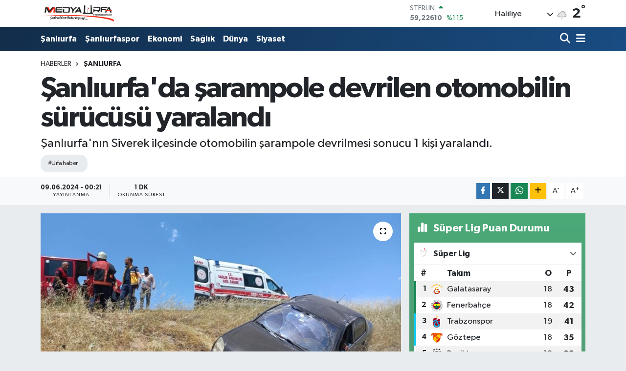

--- FILE ---
content_type: text/html; charset=UTF-8
request_url: https://www.medyaurfa.com/sanliurfada-sarampole-devrilen-otomobilin-surucusu-yaralandi-1
body_size: 19436
content:
<!DOCTYPE html>
<html lang="tr" data-theme="flow">
<head>
<link rel="dns-prefetch" href="//www.medyaurfa.com">
<link rel="dns-prefetch" href="//medyaurfacom.teimg.com">
<link rel="dns-prefetch" href="//static.tebilisim.com">
<link rel="dns-prefetch" href="//www.googletagmanager.com">
<link rel="dns-prefetch" href="//www.w3.org">
<link rel="dns-prefetch" href="//www.facebook.com">
<link rel="dns-prefetch" href="//x.com">
<link rel="dns-prefetch" href="//api.whatsapp.com">
<link rel="dns-prefetch" href="//www.linkedin.com">
<link rel="dns-prefetch" href="//pinterest.com">
<link rel="dns-prefetch" href="//t.me">
<link rel="dns-prefetch" href="//media.api-sports.io">
<link rel="dns-prefetch" href="//tebilisim.com">

    <meta charset="utf-8">
<title>Şanlıurfa&#039;da şarampole devrilen otomobilin sürücüsü yaralandı - MEDYA URFA - Şanlıurfa Haberleri</title>
<meta name="description" content="Şanlıurfa&#039;nın Siverek ilçesinde otomobilin şarampole devrilmesi sonucu 1 kişi yaralandı.">
<meta name="keywords" content="urfa haber">
<link rel="canonical" href="https://www.medyaurfa.com/sanliurfada-sarampole-devrilen-otomobilin-surucusu-yaralandi-1">
<meta name="viewport" content="width=device-width,initial-scale=1">
<meta name="X-UA-Compatible" content="IE=edge">
<meta name="robots" content="max-image-preview:large">
<meta name="theme-color" content="#122d4a">
<meta name="title" content="Şanlıurfa&#039;da şarampole devrilen otomobilin sürücüsü yaralandı">
<meta name="articleSection" content="news">
<meta name="datePublished" content="2024-06-09T00:21:00+03:00">
<meta name="dateModified" content="2024-06-09T00:21:00+03:00">
<meta name="articleAuthor" content="Nedim Atilla">
<meta name="author" content="Nedim Atilla">
<link rel="amphtml" href="https://www.medyaurfa.com/sanliurfada-sarampole-devrilen-otomobilin-surucusu-yaralandi-1/amp">
<meta property="og:site_name" content="Medya Urfa">
<meta property="og:title" content="Şanlıurfa&#039;da şarampole devrilen otomobilin sürücüsü yaralandı">
<meta property="og:description" content="Şanlıurfa&#039;nın Siverek ilçesinde otomobilin şarampole devrilmesi sonucu 1 kişi yaralandı.">
<meta property="og:url" content="https://www.medyaurfa.com/sanliurfada-sarampole-devrilen-otomobilin-surucusu-yaralandi-1">
<meta property="og:image" content="https://medyaurfacom.teimg.com/crop/1280x720/medyaurfa-com/uploads/2024/06/sanliurfa-sarampole-arac-devrildi.jpg">
<meta property="og:image:width" content="1280">
<meta property="og:image:height" content="720">
<meta property="og:image:alt" content="Şanlıurfa&#039;da şarampole devrilen otomobilin sürücüsü yaralandı">
<meta property="og:article:published_time" content="2024-06-09T00:21:00+03:00">
<meta property="og:article:modified_time" content="2024-06-09T00:21:00+03:00">
<meta property="og:type" content="article">
<meta name="twitter:card" content="summary_large_image">
<meta name="twitter:title" content="Şanlıurfa&#039;da şarampole devrilen otomobilin sürücüsü yaralandı">
<meta name="twitter:description" content="Şanlıurfa&#039;nın Siverek ilçesinde otomobilin şarampole devrilmesi sonucu 1 kişi yaralandı.">
<meta name="twitter:image" content="https://medyaurfacom.teimg.com/crop/1280x720/medyaurfa-com/uploads/2024/06/sanliurfa-sarampole-arac-devrildi.jpg">
<meta name="twitter:url" content="https://www.medyaurfa.com/sanliurfada-sarampole-devrilen-otomobilin-surucusu-yaralandi-1">
<link rel="shortcut icon" type="image/x-icon" href="https://medyaurfacom.teimg.com/medyaurfa-com/uploads/2024/05/favicon.png">
<link rel="manifest" href="https://www.medyaurfa.com/manifest.json?v=6.6.4" />
<link rel="preload" href="https://static.tebilisim.com/flow/assets/css/font-awesome/fa-solid-900.woff2" as="font" type="font/woff2" crossorigin />
<link rel="preload" href="https://static.tebilisim.com/flow/assets/css/font-awesome/fa-brands-400.woff2" as="font" type="font/woff2" crossorigin />
<link rel="preload" href="https://static.tebilisim.com/flow/assets/css/weather-icons/font/weathericons-regular-webfont.woff2" as="font" type="font/woff2" crossorigin />
<link rel="preload" href="https://static.tebilisim.com/flow/vendor/te/fonts/gibson/Gibson-Bold.woff2" as="font" type="font/woff2" crossorigin />
<link rel="preload" href="https://static.tebilisim.com/flow/vendor/te/fonts/gibson/Gibson-BoldItalic.woff2" as="font" type="font/woff2" crossorigin />
<link rel="preload" href="https://static.tebilisim.com/flow/vendor/te/fonts/gibson/Gibson-Italic.woff2" as="font" type="font/woff2" crossorigin />
<link rel="preload" href="https://static.tebilisim.com/flow/vendor/te/fonts/gibson/Gibson-Light.woff2" as="font" type="font/woff2" crossorigin />
<link rel="preload" href="https://static.tebilisim.com/flow/vendor/te/fonts/gibson/Gibson-LightItalic.woff2" as="font" type="font/woff2" crossorigin />
<link rel="preload" href="https://static.tebilisim.com/flow/vendor/te/fonts/gibson/Gibson-SemiBold.woff2" as="font" type="font/woff2" crossorigin />
<link rel="preload" href="https://static.tebilisim.com/flow/vendor/te/fonts/gibson/Gibson-SemiBoldItalic.woff2" as="font" type="font/woff2" crossorigin />
<link rel="preload" href="https://static.tebilisim.com/flow/vendor/te/fonts/gibson/Gibson.woff2" as="font" type="font/woff2" crossorigin />


<link rel="preload" as="style" href="https://static.tebilisim.com/flow/vendor/te/fonts/gibson.css?v=6.6.4">
<link rel="stylesheet" href="https://static.tebilisim.com/flow/vendor/te/fonts/gibson.css?v=6.6.4">

<link rel="preload" as="image" href="https://medyaurfacom.teimg.com/crop/1280x720/medyaurfa-com/uploads/2024/06/sanliurfa-sarampole-arac-devrildi.jpg">
<style>:root {
        --te-link-color: #333;
        --te-link-hover-color: #000;
        --te-font: "Gibson";
        --te-secondary-font: "Gibson";
        --te-h1-font-size: 60px;
        --te-color: #122d4a;
        --te-hover-color: #194c82;
        --mm-ocd-width: 85%!important; /*  Mobil Menü Genişliği */
        --swiper-theme-color: var(--te-color)!important;
        --header-13-color: #ffc107;
    }</style><link rel="preload" as="style" href="https://static.tebilisim.com/flow/assets/vendor/bootstrap/css/bootstrap.min.css?v=6.6.4">
<link rel="stylesheet" href="https://static.tebilisim.com/flow/assets/vendor/bootstrap/css/bootstrap.min.css?v=6.6.4">
<link rel="preload" as="style" href="https://static.tebilisim.com/flow/assets/css/app6.6.4.min.css">
<link rel="stylesheet" href="https://static.tebilisim.com/flow/assets/css/app6.6.4.min.css">



<script type="application/ld+json">{"@context":"https:\/\/schema.org","@type":"WebSite","url":"https:\/\/www.medyaurfa.com","potentialAction":{"@type":"SearchAction","target":"https:\/\/www.medyaurfa.com\/arama?q={query}","query-input":"required name=query"}}</script>

<script type="application/ld+json">{"@context":"https:\/\/schema.org","@type":"NewsMediaOrganization","url":"https:\/\/www.medyaurfa.com","name":"Medya Urfa","logo":"https:\/\/medyaurfacom.teimg.com\/medyaurfa-com\/uploads\/2024\/05\/logo-buyuk.png"}</script>

<script type="application/ld+json">{"@context":"https:\/\/schema.org","@graph":[{"@type":"SiteNavigationElement","name":"Ana Sayfa","url":"https:\/\/www.medyaurfa.com","@id":"https:\/\/www.medyaurfa.com"},{"@type":"SiteNavigationElement","name":"Ekonomi","url":"https:\/\/www.medyaurfa.com\/ekonomi","@id":"https:\/\/www.medyaurfa.com\/ekonomi"},{"@type":"SiteNavigationElement","name":"Sa\u011fl\u0131k","url":"https:\/\/www.medyaurfa.com\/saglik","@id":"https:\/\/www.medyaurfa.com\/saglik"},{"@type":"SiteNavigationElement","name":"G\u00fcndem","url":"https:\/\/www.medyaurfa.com\/gundem","@id":"https:\/\/www.medyaurfa.com\/gundem"},{"@type":"SiteNavigationElement","name":"D\u00fcnya","url":"https:\/\/www.medyaurfa.com\/dunya","@id":"https:\/\/www.medyaurfa.com\/dunya"},{"@type":"SiteNavigationElement","name":"Siyaset","url":"https:\/\/www.medyaurfa.com\/siyaset","@id":"https:\/\/www.medyaurfa.com\/siyaset"},{"@type":"SiteNavigationElement","name":"Teknoloji","url":"https:\/\/www.medyaurfa.com\/teknoloji","@id":"https:\/\/www.medyaurfa.com\/teknoloji"},{"@type":"SiteNavigationElement","name":"Spor","url":"https:\/\/www.medyaurfa.com\/spor","@id":"https:\/\/www.medyaurfa.com\/spor"},{"@type":"SiteNavigationElement","name":"K\u00fclt\u00fcr-Sanat","url":"https:\/\/www.medyaurfa.com\/kultur-sanat","@id":"https:\/\/www.medyaurfa.com\/kultur-sanat"},{"@type":"SiteNavigationElement","name":"\u015eanl\u0131urfaspor","url":"https:\/\/www.medyaurfa.com\/sanliurfaspor","@id":"https:\/\/www.medyaurfa.com\/sanliurfaspor"},{"@type":"SiteNavigationElement","name":"E\u011fitim","url":"https:\/\/www.medyaurfa.com\/egitim","@id":"https:\/\/www.medyaurfa.com\/egitim"},{"@type":"SiteNavigationElement","name":"Ya\u015fam","url":"https:\/\/www.medyaurfa.com\/yasam","@id":"https:\/\/www.medyaurfa.com\/yasam"},{"@type":"SiteNavigationElement","name":"\u015eanl\u0131urfa","url":"https:\/\/www.medyaurfa.com\/sanliurfa","@id":"https:\/\/www.medyaurfa.com\/sanliurfa"},{"@type":"SiteNavigationElement","name":"B\u00f6lge Haberleri","url":"https:\/\/www.medyaurfa.com\/bolge-haberleri","@id":"https:\/\/www.medyaurfa.com\/bolge-haberleri"},{"@type":"SiteNavigationElement","name":"Genel","url":"https:\/\/www.medyaurfa.com\/genel","@id":"https:\/\/www.medyaurfa.com\/genel"},{"@type":"SiteNavigationElement","name":"\u015eanl\u0131urfa Yemekleri","url":"https:\/\/www.medyaurfa.com\/sanliurfa-yemekleri","@id":"https:\/\/www.medyaurfa.com\/sanliurfa-yemekleri"},{"@type":"SiteNavigationElement","name":"\u015eanl\u0131urfa Taziye","url":"https:\/\/www.medyaurfa.com\/sanliurfa-taziye","@id":"https:\/\/www.medyaurfa.com\/sanliurfa-taziye"},{"@type":"SiteNavigationElement","name":"Politika","url":"https:\/\/www.medyaurfa.com\/politika","@id":"https:\/\/www.medyaurfa.com\/politika"},{"@type":"SiteNavigationElement","name":"Bilim, Teknoloji","url":"https:\/\/www.medyaurfa.com\/bilim-teknoloji","@id":"https:\/\/www.medyaurfa.com\/bilim-teknoloji"},{"@type":"SiteNavigationElement","name":"Gizlilik S\u00f6zle\u015fmesi","url":"https:\/\/www.medyaurfa.com\/gizlilik-sozlesmesi","@id":"https:\/\/www.medyaurfa.com\/gizlilik-sozlesmesi"},{"@type":"SiteNavigationElement","name":"\u0130leti\u015fim","url":"https:\/\/www.medyaurfa.com\/iletisim","@id":"https:\/\/www.medyaurfa.com\/iletisim"},{"@type":"SiteNavigationElement","name":"Yazarlar","url":"https:\/\/www.medyaurfa.com\/yazarlar","@id":"https:\/\/www.medyaurfa.com\/yazarlar"},{"@type":"SiteNavigationElement","name":"Foto Galeri","url":"https:\/\/www.medyaurfa.com\/foto-galeri","@id":"https:\/\/www.medyaurfa.com\/foto-galeri"},{"@type":"SiteNavigationElement","name":"Video Galeri","url":"https:\/\/www.medyaurfa.com\/video","@id":"https:\/\/www.medyaurfa.com\/video"},{"@type":"SiteNavigationElement","name":"Biyografiler","url":"https:\/\/www.medyaurfa.com\/biyografi","@id":"https:\/\/www.medyaurfa.com\/biyografi"},{"@type":"SiteNavigationElement","name":"Firma Rehberi","url":"https:\/\/www.medyaurfa.com\/rehber","@id":"https:\/\/www.medyaurfa.com\/rehber"},{"@type":"SiteNavigationElement","name":"Seri \u0130lanlar","url":"https:\/\/www.medyaurfa.com\/ilan","@id":"https:\/\/www.medyaurfa.com\/ilan"},{"@type":"SiteNavigationElement","name":"Vefatlar","url":"https:\/\/www.medyaurfa.com\/vefat","@id":"https:\/\/www.medyaurfa.com\/vefat"},{"@type":"SiteNavigationElement","name":"R\u00f6portajlar","url":"https:\/\/www.medyaurfa.com\/roportaj","@id":"https:\/\/www.medyaurfa.com\/roportaj"},{"@type":"SiteNavigationElement","name":"Anketler","url":"https:\/\/www.medyaurfa.com\/anketler","@id":"https:\/\/www.medyaurfa.com\/anketler"},{"@type":"SiteNavigationElement","name":"Haliliye Bug\u00fcn, Yar\u0131n ve 1 Haftal\u0131k Hava Durumu Tahmini","url":"https:\/\/www.medyaurfa.com\/haliliye-hava-durumu","@id":"https:\/\/www.medyaurfa.com\/haliliye-hava-durumu"},{"@type":"SiteNavigationElement","name":"Haliliye Namaz Vakitleri","url":"https:\/\/www.medyaurfa.com\/haliliye-namaz-vakitleri","@id":"https:\/\/www.medyaurfa.com\/haliliye-namaz-vakitleri"},{"@type":"SiteNavigationElement","name":"Puan Durumu ve Fikst\u00fcr","url":"https:\/\/www.medyaurfa.com\/futbol\/st-super-lig-puan-durumu-ve-fikstur","@id":"https:\/\/www.medyaurfa.com\/futbol\/st-super-lig-puan-durumu-ve-fikstur"}]}</script>

<script type="application/ld+json">{"@context":"https:\/\/schema.org","@type":"BreadcrumbList","itemListElement":[{"@type":"ListItem","position":1,"item":{"@type":"Thing","@id":"https:\/\/www.medyaurfa.com","name":"Haberler"}},{"@type":"ListItem","position":2,"item":{"@type":"Thing","@id":"https:\/\/www.medyaurfa.com\/sanliurfa","name":"\u015eanl\u0131urfa"}},{"@type":"ListItem","position":3,"item":{"@type":"Thing","@id":"https:\/\/www.medyaurfa.com\/sanliurfada-sarampole-devrilen-otomobilin-surucusu-yaralandi-1","name":"\u015eanl\u0131urfa'da \u015farampole devrilen otomobilin s\u00fcr\u00fcc\u00fcs\u00fc yaraland\u0131"}}]}</script>
<script type="application/ld+json">{"@context":"https:\/\/schema.org","@type":"NewsArticle","headline":"\u015eanl\u0131urfa'da \u015farampole devrilen otomobilin s\u00fcr\u00fcc\u00fcs\u00fc yaraland\u0131","articleSection":"\u015eanl\u0131urfa","dateCreated":"2024-06-09T00:21:00+03:00","datePublished":"2024-06-09T00:21:00+03:00","dateModified":"2024-06-09T00:21:00+03:00","wordCount":48,"genre":"news","mainEntityOfPage":{"@type":"WebPage","@id":"https:\/\/www.medyaurfa.com\/sanliurfada-sarampole-devrilen-otomobilin-surucusu-yaralandi-1"},"articleBody":"\u015eehmus Karak\u0131l\u0131\u00e7 idaresindeki 31 TZ 100 plakal\u0131 otomobil, Siverek-Diyarbak\u0131r kara yolunun 10'uncu kilometresinde \u015farampole devrildi.\r\n\r\nOtomobilde s\u0131k\u0131\u015fan s\u00fcr\u00fcc\u00fc, itfaiyenin yar\u0131m saatlik \u00e7al\u0131\u015fmas\u0131n\u0131n ard\u0131ndan \u00e7\u0131kar\u0131ld\u0131.\r\n\r\nYaralanan s\u00fcr\u00fcc\u00fc, sa\u011fl\u0131k ekiplerince Siverek Devlet Hastanesine kald\u0131r\u0131ld\u0131.","description":"\u015eanl\u0131urfa'n\u0131n Siverek il\u00e7esinde otomobilin \u015farampole devrilmesi sonucu 1 ki\u015fi yaraland\u0131.","inLanguage":"tr-TR","keywords":["urfa haber"],"image":{"@type":"ImageObject","url":"https:\/\/medyaurfacom.teimg.com\/crop\/1280x720\/medyaurfa-com\/uploads\/2024\/06\/sanliurfa-sarampole-arac-devrildi.jpg","width":"1280","height":"720","caption":"\u015eanl\u0131urfa'da \u015farampole devrilen otomobilin s\u00fcr\u00fcc\u00fcs\u00fc yaraland\u0131"},"publishingPrinciples":"https:\/\/www.medyaurfa.com\/gizlilik-sozlesmesi","isFamilyFriendly":"http:\/\/schema.org\/True","isAccessibleForFree":"http:\/\/schema.org\/True","publisher":{"@type":"Organization","name":"Medya Urfa","image":"https:\/\/medyaurfacom.teimg.com\/medyaurfa-com\/uploads\/2024\/05\/logo-buyuk.png","logo":{"@type":"ImageObject","url":"https:\/\/medyaurfacom.teimg.com\/medyaurfa-com\/uploads\/2024\/05\/logo-buyuk.png","width":"640","height":"375"}},"author":{"@type":"Person","name":"Nedim Atilla","honorificPrefix":"","jobTitle":"","url":null}}</script>









<script async data-cfasync="false"
	src="https://www.googletagmanager.com/gtag/js?id=G-E8V2PSBEZD"></script>
<script data-cfasync="false">
	window.dataLayer = window.dataLayer || [];
	  function gtag(){dataLayer.push(arguments);}
	  gtag('js', new Date());
	  gtag('config', 'G-E8V2PSBEZD');
</script>




</head>




<body class="d-flex flex-column min-vh-100">

    
    

    <header class="header-1">
    <nav class="top-header navbar navbar-expand-lg navbar-light shadow-sm bg-white py-1">
        <div class="container">
                            <a class="navbar-brand me-0" href="/" title="Medya Urfa">
                <img src="https://medyaurfacom.teimg.com/medyaurfa-com/uploads/2024/05/logo-buyuk.png" alt="Medya Urfa" width="150" height="40" class="light-mode img-fluid flow-logo">
<img src="https://medyaurfacom.teimg.com/medyaurfa-com/uploads/2024/05/logo-buyuk.png" alt="Medya Urfa" width="150" height="40" class="dark-mode img-fluid flow-logo d-none">

            </a>
                                    <div class="header-widgets d-lg-flex justify-content-end align-items-center d-none">
                <div class="position-relative overflow-hidden" style="height: 40px;">
                    <!-- PİYASALAR -->
        <div class="newsticker mini">
        <ul class="newsticker__h4 list-unstyled text-secondary" data-header="1">
            <li class="newsticker__item col dolar">
                <div>DOLAR <span class="text-success"><i class="fa fa-caret-up ms-1"></i></span> </div>
                <div class="fw-bold mb-0 d-inline-block">43,37250</div>
                <span class="d-inline-block ms-2 text-success">%0.25</span>
            </li>
            <li class="newsticker__item col euro">
                <div>EURO <span class="text-success"><i class="fa fa-caret-up ms-1"></i></span> </div>
                <div class="fw-bold mb-0 d-inline-block">51,32790</div><span
                    class="d-inline-block ms-2 text-success">%0.73</span>
            </li>
            <li class="newsticker__item col sterlin">
                <div>STERLİN <span class="text-success"><i class="fa fa-caret-up ms-1"></i></span> </div>
                <div class="fw-bold mb-0 d-inline-block">59,22610</div><span
                    class="d-inline-block ms-2 text-success">%1.15</span>
            </li>
            <li class="newsticker__item col altin">
                <div>G.ALTIN <span class="text-danger"><i class="fa fa-caret-down ms-1"></i></span> </div>
                <div class="fw-bold mb-0 d-inline-block">6945,51000</div>
                <span class="d-inline-block ms-2 text-danger">%-0.02</span>
            </li>
            <li class="newsticker__item col bist">
                <div>BİST100 <span class="text-success"><i class="fa fa-caret-up ms-1"></i></span> </div>
                <div class="fw-bold mb-0 d-inline-block">12.993,00</div>
                <span class="d-inline-block ms-2 text-success">%110</span>
            </li>
            <li class="newsticker__item col btc">
                <div>BITCOIN <span class="text-success"><i class="fa fa-caret-minus ms-1"></i></span> </div>
                <div class="fw-bold mb-0 d-inline-block">89.282,38</div>
                <span class="d-inline-block ms-2 text-success">%0</span>
            </li>
        </ul>
    </div>
    

                </div>
                <div class="weather-top d-none d-lg-flex justify-content-between align-items-center ms-4 weather-widget mini">
                    <!-- HAVA DURUMU -->

<input type="hidden" name="widget_setting_weathercity" value="37.14144000,38.79599000" />

            <div class="weather mx-1">
            <div class="custom-selectbox " onclick="toggleDropdown(this)" style="width: 120px">
    <div class="d-flex justify-content-between align-items-center">
        <span style="">Haliliye</span>
        <i class="fas fa-chevron-down" style="font-size: 14px"></i>
    </div>
    <ul class="bg-white text-dark overflow-widget" style="min-height: 100px; max-height: 300px">
                        <li>
            <a href="https://www.medyaurfa.com/sanliurfa-akcakale-hava-durumu" title="Akçakale Hava Durumu" class="text-dark">
                Akçakale
            </a>
        </li>
                        <li>
            <a href="https://www.medyaurfa.com/sanliurfa-birecik-hava-durumu" title="Birecik Hava Durumu" class="text-dark">
                Birecik
            </a>
        </li>
                        <li>
            <a href="https://www.medyaurfa.com/sanliurfa-bozova-hava-durumu" title="Bozova Hava Durumu" class="text-dark">
                Bozova
            </a>
        </li>
                        <li>
            <a href="https://www.medyaurfa.com/sanliurfa-ceylanpinar-hava-durumu" title="Ceylanpınar Hava Durumu" class="text-dark">
                Ceylanpınar
            </a>
        </li>
                        <li>
            <a href="https://www.medyaurfa.com/sanliurfa-eyyubiye-hava-durumu" title="Eyyübiye Hava Durumu" class="text-dark">
                Eyyübiye
            </a>
        </li>
                        <li>
            <a href="https://www.medyaurfa.com/sanliurfa-halfeti-hava-durumu" title="Halfeti Hava Durumu" class="text-dark">
                Halfeti
            </a>
        </li>
                        <li>
            <a href="https://www.medyaurfa.com/sanliurfa-haliliye-hava-durumu" title="Haliliye Hava Durumu" class="text-dark">
                Haliliye
            </a>
        </li>
                        <li>
            <a href="https://www.medyaurfa.com/sanliurfa-harran-hava-durumu" title="Harran Hava Durumu" class="text-dark">
                Harran
            </a>
        </li>
                        <li>
            <a href="https://www.medyaurfa.com/sanliurfa-hilvan-hava-durumu" title="Hilvan Hava Durumu" class="text-dark">
                Hilvan
            </a>
        </li>
                        <li>
            <a href="https://www.medyaurfa.com/sanliurfa-karakopru-hava-durumu" title="Karaköprü Hava Durumu" class="text-dark">
                Karaköprü
            </a>
        </li>
                        <li>
            <a href="https://www.medyaurfa.com/sanliurfa-siverek-hava-durumu" title="Siverek Hava Durumu" class="text-dark">
                Siverek
            </a>
        </li>
                        <li>
            <a href="https://www.medyaurfa.com/sanliurfa-suruc-hava-durumu" title="Suruç Hava Durumu" class="text-dark">
                Suruç
            </a>
        </li>
                        <li>
            <a href="https://www.medyaurfa.com/sanliurfa-viransehir-hava-durumu" title="Viranşehir Hava Durumu" class="text-dark">
                Viranşehir
            </a>
        </li>
            </ul>
</div>

        </div>
        <div>
            <img src="//cdn.weatherapi.com/weather/64x64/night/332.png" class="condition" width="26" height="26" alt="2" />
        </div>
        <div class="weather-degree h3 mb-0 lead ms-2" data-header="1">
            <span class="degree">2</span><sup>°</sup>
        </div>
    
<div data-location='{"city":"TUXX0014"}' class="d-none"></div>


                </div>
            </div>
                        <ul class="nav d-lg-none px-2">
                
                <li class="nav-item"><a href="/arama" class="me-2" title="Ara"><i class="fa fa-search fa-lg"></i></a></li>
                <li class="nav-item"><a href="#menu" title="Ana Menü"><i class="fa fa-bars fa-lg"></i></a></li>
            </ul>
        </div>
    </nav>
    <div class="main-menu navbar navbar-expand-lg d-none d-lg-block bg-gradient-te py-1">
        <div class="container">
            <ul  class="nav fw-semibold">
        <li class="nav-item   ">
        <a href="/sanliurfa" class="nav-link text-white" target="_self" title="Şanlıurfa">Şanlıurfa</a>
        
    </li>
        <li class="nav-item   ">
        <a href="/sanliurfaspor" class="nav-link text-white" target="_self" title="Şanlıurfaspor">Şanlıurfaspor</a>
        
    </li>
        <li class="nav-item   ">
        <a href="/ekonomi" class="nav-link text-white" target="_self" title="Ekonomi">Ekonomi</a>
        
    </li>
        <li class="nav-item   ">
        <a href="/saglik" class="nav-link text-white" target="_self" title="Sağlık">Sağlık</a>
        
    </li>
        <li class="nav-item   ">
        <a href="/dunya" class="nav-link text-white" target="_self" title="Dünya">Dünya</a>
        
    </li>
        <li class="nav-item   ">
        <a href="/siyaset" class="nav-link text-white" target="_self" title="Siyaset">Siyaset</a>
        
    </li>
    </ul>

            <ul class="navigation-menu nav d-flex align-items-center">

                <li class="nav-item">
                    <a href="/arama" class="nav-link pe-1 text-white" title="Ara">
                        <i class="fa fa-search fa-lg"></i>
                    </a>
                </li>

                

                <li class="nav-item dropdown position-static">
                    <a class="nav-link pe-0 text-white" data-bs-toggle="dropdown" href="#" aria-haspopup="true" aria-expanded="false" title="Ana Menü">
                        <i class="fa fa-bars fa-lg"></i>
                    </a>
                    <div class="mega-menu dropdown-menu dropdown-menu-end text-capitalize shadow-lg border-0 rounded-0">

    <div class="row g-3 small p-3">

                <div class="col">
            <div class="extra-sections bg-light p-3 border">
                <a href="https://www.medyaurfa.com/sanliurfa-nobetci-eczaneler" title="Şanlıurfa Nöbetçi Eczaneler" class="d-block border-bottom pb-2 mb-2" target="_self"><i class="fa-solid fa-capsules me-2"></i>Şanlıurfa Nöbetçi Eczaneler</a>
<a href="https://www.medyaurfa.com/sanliurfa-hava-durumu" title="Şanlıurfa Hava Durumu" class="d-block border-bottom pb-2 mb-2" target="_self"><i class="fa-solid fa-cloud-sun me-2"></i>Şanlıurfa Hava Durumu</a>
<a href="https://www.medyaurfa.com/sanliurfa-namaz-vakitleri" title="Şanlıurfa Namaz Vakitleri" class="d-block border-bottom pb-2 mb-2" target="_self"><i class="fa-solid fa-mosque me-2"></i>Şanlıurfa Namaz Vakitleri</a>
<a href="https://www.medyaurfa.com/sanliurfa-trafik-durumu" title="Şanlıurfa Trafik Yoğunluk Haritası" class="d-block border-bottom pb-2 mb-2" target="_self"><i class="fa-solid fa-car me-2"></i>Şanlıurfa Trafik Yoğunluk Haritası</a>
<a href="https://www.medyaurfa.com/futbol/super-lig-puan-durumu-ve-fikstur" title="Süper Lig Puan Durumu ve Fikstür" class="d-block border-bottom pb-2 mb-2" target="_self"><i class="fa-solid fa-chart-bar me-2"></i>Süper Lig Puan Durumu ve Fikstür</a>
<a href="https://www.medyaurfa.com/tum-mansetler" title="Tüm Manşetler" class="d-block border-bottom pb-2 mb-2" target="_self"><i class="fa-solid fa-newspaper me-2"></i>Tüm Manşetler</a>
<a href="https://www.medyaurfa.com/sondakika-haberleri" title="Son Dakika Haberleri" class="d-block border-bottom pb-2 mb-2" target="_self"><i class="fa-solid fa-bell me-2"></i>Son Dakika Haberleri</a>

            </div>
        </div>
        
        <div class="col">
        <a href="/teknoloji" class="d-block border-bottom  pb-2 mb-2" target="_self" title="Teknoloji">Teknoloji</a>
            <a href="/spor" class="d-block border-bottom  pb-2 mb-2" target="_self" title="Spor">Spor</a>
            <a href="/gundem" class="d-block border-bottom  pb-2 mb-2" target="_self" title="Gündem">Gündem</a>
            <a href="/kultur-sanat" class="d-block border-bottom  pb-2 mb-2" target="_self" title="Kültür-Sanat">Kültür-Sanat</a>
            <a href="/egitim" class="d-block border-bottom  pb-2 mb-2" target="_self" title="Eğitim">Eğitim</a>
            <a href="/yasam" class="d-block border-bottom  pb-2 mb-2" target="_self" title="Yaşam">Yaşam</a>
            <a href="/bolge-haberleri" class="d-block  pb-2 mb-2" target="_self" title="Bölge Haberleri">Bölge Haberleri</a>
        </div><div class="col">
            <a href="/genel" class="d-block border-bottom  pb-2 mb-2" target="_self" title="Genel">Genel</a>
            <a href="/sanliurfa-yemekleri" class="d-block border-bottom  pb-2 mb-2" target="_self" title="Şanlıurfa Yemekleri">Şanlıurfa Yemekleri</a>
            <a href="/sanliurfa-taziye" class="d-block border-bottom  pb-2 mb-2" target="_self" title="Şanlıurfa Taziye">Şanlıurfa Taziye</a>
            <a href="/politika" class="d-block border-bottom  pb-2 mb-2" target="_self" title="Politika">Politika</a>
            <a href="/bilim-teknoloji" class="d-block border-bottom  pb-2 mb-2" target="_self" title="Bilim, Teknoloji">Bilim, Teknoloji</a>
        </div>


    </div>

    <div class="p-3 bg-light">
                                                                                    </div>

    <div class="mega-menu-footer p-2 bg-te-color">
        <a class="dropdown-item text-white" href="/kunye" title="Künye"><i class="fa fa-id-card me-2"></i> Künye</a>
        <a class="dropdown-item text-white" href="/iletisim" title="İletişim"><i class="fa fa-envelope me-2"></i> İletişim</a>
        <a class="dropdown-item text-white" href="/rss-baglantilari" title="RSS Bağlantıları"><i class="fa fa-rss me-2"></i> RSS Bağlantıları</a>
        <a class="dropdown-item text-white" href="/member/login" title="Üyelik Girişi"><i class="fa fa-user me-2"></i> Üyelik Girişi</a>
    </div>


</div>

                </li>

            </ul>
        </div>
    </div>
    <ul  class="mobile-categories d-lg-none list-inline bg-white">
        <li class="list-inline-item">
        <a href="/sanliurfa" class="text-dark" target="_self" title="Şanlıurfa">
                Şanlıurfa
        </a>
    </li>
        <li class="list-inline-item">
        <a href="/sanliurfaspor" class="text-dark" target="_self" title="Şanlıurfaspor">
                Şanlıurfaspor
        </a>
    </li>
        <li class="list-inline-item">
        <a href="/ekonomi" class="text-dark" target="_self" title="Ekonomi">
                Ekonomi
        </a>
    </li>
        <li class="list-inline-item">
        <a href="/saglik" class="text-dark" target="_self" title="Sağlık">
                Sağlık
        </a>
    </li>
        <li class="list-inline-item">
        <a href="/dunya" class="text-dark" target="_self" title="Dünya">
                Dünya
        </a>
    </li>
        <li class="list-inline-item">
        <a href="/siyaset" class="text-dark" target="_self" title="Siyaset">
                Siyaset
        </a>
    </li>
    </ul>

</header>






<main class="single overflow-hidden" style="min-height: 300px">

            
    
    <div class="infinite" data-show-advert="1">

    

    <div class="infinite-item d-block" data-id="111895" data-category-id="5315" data-reference="TE\Blog\Models\Post" data-json-url="/service/json/featured-infinite.json">

        

        <div class="post-header pt-3 bg-white">

    <div class="container">

        
        <nav class="meta-category d-flex justify-content-lg-start" style="--bs-breadcrumb-divider: url(&#34;data:image/svg+xml,%3Csvg xmlns='http://www.w3.org/2000/svg' width='8' height='8'%3E%3Cpath d='M2.5 0L1 1.5 3.5 4 1 6.5 2.5 8l4-4-4-4z' fill='%236c757d'/%3E%3C/svg%3E&#34;);" aria-label="breadcrumb">
        <ol class="breadcrumb mb-0">
            <li class="breadcrumb-item"><a href="https://www.medyaurfa.com" class="breadcrumb_link" target="_self">Haberler</a></li>
            <li class="breadcrumb-item active fw-bold" aria-current="page"><a href="/sanliurfa" target="_self" class="breadcrumb_link text-dark" title="Şanlıurfa">Şanlıurfa</a></li>
        </ol>
</nav>

        <h1 class="h2 fw-bold text-lg-start headline my-2" itemprop="headline">Şanlıurfa&#039;da şarampole devrilen otomobilin sürücüsü yaralandı</h1>
        
        <h2 class="lead text-lg-start text-dark my-2 description" itemprop="description">Şanlıurfa&#039;nın Siverek ilçesinde otomobilin şarampole devrilmesi sonucu 1 kişi yaralandı.</h2>
        
        <div class="news-tags">
        <a href="https://www.medyaurfa.com/haberleri/urfa-haber" title="urfa haber" class="news-tags__link" rel="nofollow">#Urfa haber</a>
    </div>

    </div>

    <div class="bg-light py-1">
        <div class="container d-flex justify-content-between align-items-center">

            <div class="meta-author">
    
    <div class="box">
    <time class="fw-bold">09.06.2024 - 00:21</time>
    <span class="info">Yayınlanma</span>
</div>

    
    
    <div class="box">
    <span class="fw-bold">1 Dk</span>
    <span class="info text-dark">Okunma Süresi</span>
</div>





</div>


            <div class="share-area justify-content-end align-items-center d-none d-lg-flex">

    <div class="mobile-share-button-container mb-2 d-block d-md-none">
    <button
        class="btn btn-primary btn-sm rounded-0 shadow-sm w-100"
        onclick="handleMobileShare(event, 'Şanlıurfa\&#039;da şarampole devrilen otomobilin sürücüsü yaralandı', 'https://www.medyaurfa.com/sanliurfada-sarampole-devrilen-otomobilin-surucusu-yaralandi-1')"
        title="Paylaş"
    >
        <i class="fas fa-share-alt me-2"></i>Paylaş
    </button>
</div>

<div class="social-buttons-new d-none d-md-flex justify-content-between">
    <a
        href="https://www.facebook.com/sharer/sharer.php?u=https%3A%2F%2Fwww.medyaurfa.com%2Fsanliurfada-sarampole-devrilen-otomobilin-surucusu-yaralandi-1"
        onclick="initiateDesktopShare(event, 'facebook')"
        class="btn btn-primary btn-sm rounded-0 shadow-sm me-1"
        title="Facebook'ta Paylaş"
        data-platform="facebook"
        data-share-url="https://www.medyaurfa.com/sanliurfada-sarampole-devrilen-otomobilin-surucusu-yaralandi-1"
        data-share-title="Şanlıurfa&#039;da şarampole devrilen otomobilin sürücüsü yaralandı"
        rel="noreferrer nofollow noopener external"
    >
        <i class="fab fa-facebook-f"></i>
    </a>

    <a
        href="https://x.com/intent/tweet?url=https%3A%2F%2Fwww.medyaurfa.com%2Fsanliurfada-sarampole-devrilen-otomobilin-surucusu-yaralandi-1&text=%C5%9Eanl%C4%B1urfa%27da+%C5%9Farampole+devrilen+otomobilin+s%C3%BCr%C3%BCc%C3%BCs%C3%BC+yaraland%C4%B1"
        onclick="initiateDesktopShare(event, 'twitter')"
        class="btn btn-dark btn-sm rounded-0 shadow-sm me-1"
        title="X'de Paylaş"
        data-platform="twitter"
        data-share-url="https://www.medyaurfa.com/sanliurfada-sarampole-devrilen-otomobilin-surucusu-yaralandi-1"
        data-share-title="Şanlıurfa&#039;da şarampole devrilen otomobilin sürücüsü yaralandı"
        rel="noreferrer nofollow noopener external"
    >
        <i class="fab fa-x-twitter text-white"></i>
    </a>

    <a
        href="https://api.whatsapp.com/send?text=%C5%9Eanl%C4%B1urfa%27da+%C5%9Farampole+devrilen+otomobilin+s%C3%BCr%C3%BCc%C3%BCs%C3%BC+yaraland%C4%B1+-+https%3A%2F%2Fwww.medyaurfa.com%2Fsanliurfada-sarampole-devrilen-otomobilin-surucusu-yaralandi-1"
        onclick="initiateDesktopShare(event, 'whatsapp')"
        class="btn btn-success btn-sm rounded-0 btn-whatsapp shadow-sm me-1"
        title="Whatsapp'ta Paylaş"
        data-platform="whatsapp"
        data-share-url="https://www.medyaurfa.com/sanliurfada-sarampole-devrilen-otomobilin-surucusu-yaralandi-1"
        data-share-title="Şanlıurfa&#039;da şarampole devrilen otomobilin sürücüsü yaralandı"
        rel="noreferrer nofollow noopener external"
    >
        <i class="fab fa-whatsapp fa-lg"></i>
    </a>

    <div class="dropdown">
        <button class="dropdownButton btn btn-sm rounded-0 btn-warning border-none shadow-sm me-1" type="button" data-bs-toggle="dropdown" name="socialDropdownButton" title="Daha Fazla">
            <i id="icon" class="fa fa-plus"></i>
        </button>

        <ul class="dropdown-menu dropdown-menu-end border-0 rounded-1 shadow">
            <li>
                <a
                    href="https://www.linkedin.com/sharing/share-offsite/?url=https%3A%2F%2Fwww.medyaurfa.com%2Fsanliurfada-sarampole-devrilen-otomobilin-surucusu-yaralandi-1"
                    class="dropdown-item"
                    onclick="initiateDesktopShare(event, 'linkedin')"
                    data-platform="linkedin"
                    data-share-url="https://www.medyaurfa.com/sanliurfada-sarampole-devrilen-otomobilin-surucusu-yaralandi-1"
                    data-share-title="Şanlıurfa&#039;da şarampole devrilen otomobilin sürücüsü yaralandı"
                    rel="noreferrer nofollow noopener external"
                    title="Linkedin"
                >
                    <i class="fab fa-linkedin text-primary me-2"></i>Linkedin
                </a>
            </li>
            <li>
                <a
                    href="https://pinterest.com/pin/create/button/?url=https%3A%2F%2Fwww.medyaurfa.com%2Fsanliurfada-sarampole-devrilen-otomobilin-surucusu-yaralandi-1&description=%C5%9Eanl%C4%B1urfa%27da+%C5%9Farampole+devrilen+otomobilin+s%C3%BCr%C3%BCc%C3%BCs%C3%BC+yaraland%C4%B1&media="
                    class="dropdown-item"
                    onclick="initiateDesktopShare(event, 'pinterest')"
                    data-platform="pinterest"
                    data-share-url="https://www.medyaurfa.com/sanliurfada-sarampole-devrilen-otomobilin-surucusu-yaralandi-1"
                    data-share-title="Şanlıurfa&#039;da şarampole devrilen otomobilin sürücüsü yaralandı"
                    rel="noreferrer nofollow noopener external"
                    title="Pinterest"
                >
                    <i class="fab fa-pinterest text-danger me-2"></i>Pinterest
                </a>
            </li>
            <li>
                <a
                    href="https://t.me/share/url?url=https%3A%2F%2Fwww.medyaurfa.com%2Fsanliurfada-sarampole-devrilen-otomobilin-surucusu-yaralandi-1&text=%C5%9Eanl%C4%B1urfa%27da+%C5%9Farampole+devrilen+otomobilin+s%C3%BCr%C3%BCc%C3%BCs%C3%BC+yaraland%C4%B1"
                    class="dropdown-item"
                    onclick="initiateDesktopShare(event, 'telegram')"
                    data-platform="telegram"
                    data-share-url="https://www.medyaurfa.com/sanliurfada-sarampole-devrilen-otomobilin-surucusu-yaralandi-1"
                    data-share-title="Şanlıurfa&#039;da şarampole devrilen otomobilin sürücüsü yaralandı"
                    rel="noreferrer nofollow noopener external"
                    title="Telegram"
                >
                    <i class="fab fa-telegram-plane text-primary me-2"></i>Telegram
                </a>
            </li>
            <li class="border-0">
                <a class="dropdown-item" href="javascript:void(0)" onclick="printContent(event)" title="Yazdır">
                    <i class="fas fa-print text-dark me-2"></i>
                    Yazdır
                </a>
            </li>
            <li class="border-0">
                <a class="dropdown-item" href="javascript:void(0)" onclick="copyURL(event, 'https://www.medyaurfa.com/sanliurfada-sarampole-devrilen-otomobilin-surucusu-yaralandi-1')" rel="noreferrer nofollow noopener external" title="Bağlantıyı Kopyala">
                    <i class="fas fa-link text-dark me-2"></i>
                    Kopyala
                </a>
            </li>
        </ul>
    </div>
</div>

<script>
    var shareableModelId = 111895;
    var shareableModelClass = 'TE\\Blog\\Models\\Post';

    function shareCount(id, model, platform, url) {
        fetch("https://www.medyaurfa.com/sharecount", {
            method: 'POST',
            headers: {
                'Content-Type': 'application/json',
                'X-CSRF-TOKEN': document.querySelector('meta[name="csrf-token"]')?.getAttribute('content')
            },
            body: JSON.stringify({ id, model, platform, url })
        }).catch(err => console.error('Share count fetch error:', err));
    }

    function goSharePopup(url, title, width = 600, height = 400) {
        const left = (screen.width - width) / 2;
        const top = (screen.height - height) / 2;
        window.open(
            url,
            title,
            `width=${width},height=${height},left=${left},top=${top},resizable=yes,scrollbars=yes`
        );
    }

    async function handleMobileShare(event, title, url) {
        event.preventDefault();

        if (shareableModelId && shareableModelClass) {
            shareCount(shareableModelId, shareableModelClass, 'native_mobile_share', url);
        }

        const isAndroidWebView = navigator.userAgent.includes('Android') && !navigator.share;

        if (isAndroidWebView) {
            window.location.href = 'androidshare://paylas?title=' + encodeURIComponent(title) + '&url=' + encodeURIComponent(url);
            return;
        }

        if (navigator.share) {
            try {
                await navigator.share({ title: title, url: url });
            } catch (error) {
                if (error.name !== 'AbortError') {
                    console.error('Web Share API failed:', error);
                }
            }
        } else {
            alert("Bu cihaz paylaşımı desteklemiyor.");
        }
    }

    function initiateDesktopShare(event, platformOverride = null) {
        event.preventDefault();
        const anchor = event.currentTarget;
        const platform = platformOverride || anchor.dataset.platform;
        const webShareUrl = anchor.href;
        const contentUrl = anchor.dataset.shareUrl || webShareUrl;

        if (shareableModelId && shareableModelClass && platform) {
            shareCount(shareableModelId, shareableModelClass, platform, contentUrl);
        }

        goSharePopup(webShareUrl, platform ? platform.charAt(0).toUpperCase() + platform.slice(1) : "Share");
    }

    function copyURL(event, urlToCopy) {
        event.preventDefault();
        navigator.clipboard.writeText(urlToCopy).then(() => {
            alert('Bağlantı panoya kopyalandı!');
        }).catch(err => {
            console.error('Could not copy text: ', err);
            try {
                const textArea = document.createElement("textarea");
                textArea.value = urlToCopy;
                textArea.style.position = "fixed";
                document.body.appendChild(textArea);
                textArea.focus();
                textArea.select();
                document.execCommand('copy');
                document.body.removeChild(textArea);
                alert('Bağlantı panoya kopyalandı!');
            } catch (fallbackErr) {
                console.error('Fallback copy failed:', fallbackErr);
            }
        });
    }

    function printContent(event) {
        event.preventDefault();

        const triggerElement = event.currentTarget;
        const contextContainer = triggerElement.closest('.infinite-item') || document;

        const header      = contextContainer.querySelector('.post-header');
        const media       = contextContainer.querySelector('.news-section .col-lg-8 .inner, .news-section .col-lg-8 .ratio, .news-section .col-lg-8 iframe');
        const articleBody = contextContainer.querySelector('.article-text');

        if (!header && !media && !articleBody) {
            window.print();
            return;
        }

        let printHtml = '';
        
        if (header) {
            const titleEl = header.querySelector('h1');
            const descEl  = header.querySelector('.description, h2.lead');

            let cleanHeaderHtml = '<div class="printed-header">';
            if (titleEl) cleanHeaderHtml += titleEl.outerHTML;
            if (descEl)  cleanHeaderHtml += descEl.outerHTML;
            cleanHeaderHtml += '</div>';

            printHtml += cleanHeaderHtml;
        }

        if (media) {
            printHtml += media.outerHTML;
        }

        if (articleBody) {
            const articleClone = articleBody.cloneNode(true);
            articleClone.querySelectorAll('.post-flash').forEach(function (el) {
                el.parentNode.removeChild(el);
            });
            printHtml += articleClone.outerHTML;
        }
        const iframe = document.createElement('iframe');
        iframe.style.position = 'fixed';
        iframe.style.right = '0';
        iframe.style.bottom = '0';
        iframe.style.width = '0';
        iframe.style.height = '0';
        iframe.style.border = '0';
        document.body.appendChild(iframe);

        const frameWindow = iframe.contentWindow || iframe;
        const title = document.title || 'Yazdır';
        const headStyles = Array.from(document.querySelectorAll('link[rel="stylesheet"], style'))
            .map(el => el.outerHTML)
            .join('');

        iframe.onload = function () {
            try {
                frameWindow.focus();
                frameWindow.print();
            } finally {
                setTimeout(function () {
                    document.body.removeChild(iframe);
                }, 1000);
            }
        };

        const doc = frameWindow.document;
        doc.open();
        doc.write(`
            <!doctype html>
            <html lang="tr">
                <head>
<link rel="dns-prefetch" href="//www.medyaurfa.com">
<link rel="dns-prefetch" href="//medyaurfacom.teimg.com">
<link rel="dns-prefetch" href="//static.tebilisim.com">
<link rel="dns-prefetch" href="//www.googletagmanager.com">
<link rel="dns-prefetch" href="//www.w3.org">
<link rel="dns-prefetch" href="//www.facebook.com">
<link rel="dns-prefetch" href="//x.com">
<link rel="dns-prefetch" href="//api.whatsapp.com">
<link rel="dns-prefetch" href="//www.linkedin.com">
<link rel="dns-prefetch" href="//pinterest.com">
<link rel="dns-prefetch" href="//t.me">
<link rel="dns-prefetch" href="//media.api-sports.io">
<link rel="dns-prefetch" href="//tebilisim.com">
                    <meta charset="utf-8">
                    <title>${title}</title>
                    ${headStyles}
                    <style>
                        html, body {
                            margin: 0;
                            padding: 0;
                            background: #ffffff;
                        }
                        .printed-article {
                            margin: 0;
                            padding: 20px;
                            box-shadow: none;
                            background: #ffffff;
                        }
                    </style>
                </head>
                <body>
                    <div class="printed-article">
                        ${printHtml}
                    </div>
                </body>
            </html>
        `);
        doc.close();
    }

    var dropdownButton = document.querySelector('.dropdownButton');
    if (dropdownButton) {
        var icon = dropdownButton.querySelector('#icon');
        var parentDropdown = dropdownButton.closest('.dropdown');
        if (parentDropdown && icon) {
            parentDropdown.addEventListener('show.bs.dropdown', function () {
                icon.classList.remove('fa-plus');
                icon.classList.add('fa-minus');
            });
            parentDropdown.addEventListener('hide.bs.dropdown', function () {
                icon.classList.remove('fa-minus');
                icon.classList.add('fa-plus');
            });
        }
    }
</script>

    
        
            <a href="#" title="Metin boyutunu küçült" class="te-textDown btn btn-sm btn-white rounded-0 me-1">A<sup>-</sup></a>
            <a href="#" title="Metin boyutunu büyüt" class="te-textUp btn btn-sm btn-white rounded-0 me-1">A<sup>+</sup></a>

            
        

    
</div>



        </div>


    </div>


</div>




        <div class="container g-0 g-sm-4">

            <div class="news-section overflow-hidden mt-lg-3">
                <div class="row g-3">
                    <div class="col-lg-8">

                        <div class="inner">
    <a href="https://medyaurfacom.teimg.com/crop/1280x720/medyaurfa-com/uploads/2024/06/sanliurfa-sarampole-arac-devrildi.jpg" class="position-relative d-block" data-fancybox>
                        <div class="zoom-in-out m-3">
            <i class="fa fa-expand" style="font-size: 14px"></i>
        </div>
        <img class="img-fluid" src="https://medyaurfacom.teimg.com/crop/1280x720/medyaurfa-com/uploads/2024/06/sanliurfa-sarampole-arac-devrildi.jpg" alt="Şanlıurfa&#039;da şarampole devrilen otomobilin sürücüsü yaralandı" width="860" height="504" loading="eager" fetchpriority="high" decoding="async" style="width:100%; aspect-ratio: 860 / 504;" />
            </a>
</div>





                        <div class="d-flex d-lg-none justify-content-between align-items-center p-2">

    <div class="mobile-share-button-container mb-2 d-block d-md-none">
    <button
        class="btn btn-primary btn-sm rounded-0 shadow-sm w-100"
        onclick="handleMobileShare(event, 'Şanlıurfa\&#039;da şarampole devrilen otomobilin sürücüsü yaralandı', 'https://www.medyaurfa.com/sanliurfada-sarampole-devrilen-otomobilin-surucusu-yaralandi-1')"
        title="Paylaş"
    >
        <i class="fas fa-share-alt me-2"></i>Paylaş
    </button>
</div>

<div class="social-buttons-new d-none d-md-flex justify-content-between">
    <a
        href="https://www.facebook.com/sharer/sharer.php?u=https%3A%2F%2Fwww.medyaurfa.com%2Fsanliurfada-sarampole-devrilen-otomobilin-surucusu-yaralandi-1"
        onclick="initiateDesktopShare(event, 'facebook')"
        class="btn btn-primary btn-sm rounded-0 shadow-sm me-1"
        title="Facebook'ta Paylaş"
        data-platform="facebook"
        data-share-url="https://www.medyaurfa.com/sanliurfada-sarampole-devrilen-otomobilin-surucusu-yaralandi-1"
        data-share-title="Şanlıurfa&#039;da şarampole devrilen otomobilin sürücüsü yaralandı"
        rel="noreferrer nofollow noopener external"
    >
        <i class="fab fa-facebook-f"></i>
    </a>

    <a
        href="https://x.com/intent/tweet?url=https%3A%2F%2Fwww.medyaurfa.com%2Fsanliurfada-sarampole-devrilen-otomobilin-surucusu-yaralandi-1&text=%C5%9Eanl%C4%B1urfa%27da+%C5%9Farampole+devrilen+otomobilin+s%C3%BCr%C3%BCc%C3%BCs%C3%BC+yaraland%C4%B1"
        onclick="initiateDesktopShare(event, 'twitter')"
        class="btn btn-dark btn-sm rounded-0 shadow-sm me-1"
        title="X'de Paylaş"
        data-platform="twitter"
        data-share-url="https://www.medyaurfa.com/sanliurfada-sarampole-devrilen-otomobilin-surucusu-yaralandi-1"
        data-share-title="Şanlıurfa&#039;da şarampole devrilen otomobilin sürücüsü yaralandı"
        rel="noreferrer nofollow noopener external"
    >
        <i class="fab fa-x-twitter text-white"></i>
    </a>

    <a
        href="https://api.whatsapp.com/send?text=%C5%9Eanl%C4%B1urfa%27da+%C5%9Farampole+devrilen+otomobilin+s%C3%BCr%C3%BCc%C3%BCs%C3%BC+yaraland%C4%B1+-+https%3A%2F%2Fwww.medyaurfa.com%2Fsanliurfada-sarampole-devrilen-otomobilin-surucusu-yaralandi-1"
        onclick="initiateDesktopShare(event, 'whatsapp')"
        class="btn btn-success btn-sm rounded-0 btn-whatsapp shadow-sm me-1"
        title="Whatsapp'ta Paylaş"
        data-platform="whatsapp"
        data-share-url="https://www.medyaurfa.com/sanliurfada-sarampole-devrilen-otomobilin-surucusu-yaralandi-1"
        data-share-title="Şanlıurfa&#039;da şarampole devrilen otomobilin sürücüsü yaralandı"
        rel="noreferrer nofollow noopener external"
    >
        <i class="fab fa-whatsapp fa-lg"></i>
    </a>

    <div class="dropdown">
        <button class="dropdownButton btn btn-sm rounded-0 btn-warning border-none shadow-sm me-1" type="button" data-bs-toggle="dropdown" name="socialDropdownButton" title="Daha Fazla">
            <i id="icon" class="fa fa-plus"></i>
        </button>

        <ul class="dropdown-menu dropdown-menu-end border-0 rounded-1 shadow">
            <li>
                <a
                    href="https://www.linkedin.com/sharing/share-offsite/?url=https%3A%2F%2Fwww.medyaurfa.com%2Fsanliurfada-sarampole-devrilen-otomobilin-surucusu-yaralandi-1"
                    class="dropdown-item"
                    onclick="initiateDesktopShare(event, 'linkedin')"
                    data-platform="linkedin"
                    data-share-url="https://www.medyaurfa.com/sanliurfada-sarampole-devrilen-otomobilin-surucusu-yaralandi-1"
                    data-share-title="Şanlıurfa&#039;da şarampole devrilen otomobilin sürücüsü yaralandı"
                    rel="noreferrer nofollow noopener external"
                    title="Linkedin"
                >
                    <i class="fab fa-linkedin text-primary me-2"></i>Linkedin
                </a>
            </li>
            <li>
                <a
                    href="https://pinterest.com/pin/create/button/?url=https%3A%2F%2Fwww.medyaurfa.com%2Fsanliurfada-sarampole-devrilen-otomobilin-surucusu-yaralandi-1&description=%C5%9Eanl%C4%B1urfa%27da+%C5%9Farampole+devrilen+otomobilin+s%C3%BCr%C3%BCc%C3%BCs%C3%BC+yaraland%C4%B1&media="
                    class="dropdown-item"
                    onclick="initiateDesktopShare(event, 'pinterest')"
                    data-platform="pinterest"
                    data-share-url="https://www.medyaurfa.com/sanliurfada-sarampole-devrilen-otomobilin-surucusu-yaralandi-1"
                    data-share-title="Şanlıurfa&#039;da şarampole devrilen otomobilin sürücüsü yaralandı"
                    rel="noreferrer nofollow noopener external"
                    title="Pinterest"
                >
                    <i class="fab fa-pinterest text-danger me-2"></i>Pinterest
                </a>
            </li>
            <li>
                <a
                    href="https://t.me/share/url?url=https%3A%2F%2Fwww.medyaurfa.com%2Fsanliurfada-sarampole-devrilen-otomobilin-surucusu-yaralandi-1&text=%C5%9Eanl%C4%B1urfa%27da+%C5%9Farampole+devrilen+otomobilin+s%C3%BCr%C3%BCc%C3%BCs%C3%BC+yaraland%C4%B1"
                    class="dropdown-item"
                    onclick="initiateDesktopShare(event, 'telegram')"
                    data-platform="telegram"
                    data-share-url="https://www.medyaurfa.com/sanliurfada-sarampole-devrilen-otomobilin-surucusu-yaralandi-1"
                    data-share-title="Şanlıurfa&#039;da şarampole devrilen otomobilin sürücüsü yaralandı"
                    rel="noreferrer nofollow noopener external"
                    title="Telegram"
                >
                    <i class="fab fa-telegram-plane text-primary me-2"></i>Telegram
                </a>
            </li>
            <li class="border-0">
                <a class="dropdown-item" href="javascript:void(0)" onclick="printContent(event)" title="Yazdır">
                    <i class="fas fa-print text-dark me-2"></i>
                    Yazdır
                </a>
            </li>
            <li class="border-0">
                <a class="dropdown-item" href="javascript:void(0)" onclick="copyURL(event, 'https://www.medyaurfa.com/sanliurfada-sarampole-devrilen-otomobilin-surucusu-yaralandi-1')" rel="noreferrer nofollow noopener external" title="Bağlantıyı Kopyala">
                    <i class="fas fa-link text-dark me-2"></i>
                    Kopyala
                </a>
            </li>
        </ul>
    </div>
</div>

<script>
    var shareableModelId = 111895;
    var shareableModelClass = 'TE\\Blog\\Models\\Post';

    function shareCount(id, model, platform, url) {
        fetch("https://www.medyaurfa.com/sharecount", {
            method: 'POST',
            headers: {
                'Content-Type': 'application/json',
                'X-CSRF-TOKEN': document.querySelector('meta[name="csrf-token"]')?.getAttribute('content')
            },
            body: JSON.stringify({ id, model, platform, url })
        }).catch(err => console.error('Share count fetch error:', err));
    }

    function goSharePopup(url, title, width = 600, height = 400) {
        const left = (screen.width - width) / 2;
        const top = (screen.height - height) / 2;
        window.open(
            url,
            title,
            `width=${width},height=${height},left=${left},top=${top},resizable=yes,scrollbars=yes`
        );
    }

    async function handleMobileShare(event, title, url) {
        event.preventDefault();

        if (shareableModelId && shareableModelClass) {
            shareCount(shareableModelId, shareableModelClass, 'native_mobile_share', url);
        }

        const isAndroidWebView = navigator.userAgent.includes('Android') && !navigator.share;

        if (isAndroidWebView) {
            window.location.href = 'androidshare://paylas?title=' + encodeURIComponent(title) + '&url=' + encodeURIComponent(url);
            return;
        }

        if (navigator.share) {
            try {
                await navigator.share({ title: title, url: url });
            } catch (error) {
                if (error.name !== 'AbortError') {
                    console.error('Web Share API failed:', error);
                }
            }
        } else {
            alert("Bu cihaz paylaşımı desteklemiyor.");
        }
    }

    function initiateDesktopShare(event, platformOverride = null) {
        event.preventDefault();
        const anchor = event.currentTarget;
        const platform = platformOverride || anchor.dataset.platform;
        const webShareUrl = anchor.href;
        const contentUrl = anchor.dataset.shareUrl || webShareUrl;

        if (shareableModelId && shareableModelClass && platform) {
            shareCount(shareableModelId, shareableModelClass, platform, contentUrl);
        }

        goSharePopup(webShareUrl, platform ? platform.charAt(0).toUpperCase() + platform.slice(1) : "Share");
    }

    function copyURL(event, urlToCopy) {
        event.preventDefault();
        navigator.clipboard.writeText(urlToCopy).then(() => {
            alert('Bağlantı panoya kopyalandı!');
        }).catch(err => {
            console.error('Could not copy text: ', err);
            try {
                const textArea = document.createElement("textarea");
                textArea.value = urlToCopy;
                textArea.style.position = "fixed";
                document.body.appendChild(textArea);
                textArea.focus();
                textArea.select();
                document.execCommand('copy');
                document.body.removeChild(textArea);
                alert('Bağlantı panoya kopyalandı!');
            } catch (fallbackErr) {
                console.error('Fallback copy failed:', fallbackErr);
            }
        });
    }

    function printContent(event) {
        event.preventDefault();

        const triggerElement = event.currentTarget;
        const contextContainer = triggerElement.closest('.infinite-item') || document;

        const header      = contextContainer.querySelector('.post-header');
        const media       = contextContainer.querySelector('.news-section .col-lg-8 .inner, .news-section .col-lg-8 .ratio, .news-section .col-lg-8 iframe');
        const articleBody = contextContainer.querySelector('.article-text');

        if (!header && !media && !articleBody) {
            window.print();
            return;
        }

        let printHtml = '';
        
        if (header) {
            const titleEl = header.querySelector('h1');
            const descEl  = header.querySelector('.description, h2.lead');

            let cleanHeaderHtml = '<div class="printed-header">';
            if (titleEl) cleanHeaderHtml += titleEl.outerHTML;
            if (descEl)  cleanHeaderHtml += descEl.outerHTML;
            cleanHeaderHtml += '</div>';

            printHtml += cleanHeaderHtml;
        }

        if (media) {
            printHtml += media.outerHTML;
        }

        if (articleBody) {
            const articleClone = articleBody.cloneNode(true);
            articleClone.querySelectorAll('.post-flash').forEach(function (el) {
                el.parentNode.removeChild(el);
            });
            printHtml += articleClone.outerHTML;
        }
        const iframe = document.createElement('iframe');
        iframe.style.position = 'fixed';
        iframe.style.right = '0';
        iframe.style.bottom = '0';
        iframe.style.width = '0';
        iframe.style.height = '0';
        iframe.style.border = '0';
        document.body.appendChild(iframe);

        const frameWindow = iframe.contentWindow || iframe;
        const title = document.title || 'Yazdır';
        const headStyles = Array.from(document.querySelectorAll('link[rel="stylesheet"], style'))
            .map(el => el.outerHTML)
            .join('');

        iframe.onload = function () {
            try {
                frameWindow.focus();
                frameWindow.print();
            } finally {
                setTimeout(function () {
                    document.body.removeChild(iframe);
                }, 1000);
            }
        };

        const doc = frameWindow.document;
        doc.open();
        doc.write(`
            <!doctype html>
            <html lang="tr">
                <head>
<link rel="dns-prefetch" href="//www.medyaurfa.com">
<link rel="dns-prefetch" href="//medyaurfacom.teimg.com">
<link rel="dns-prefetch" href="//static.tebilisim.com">
<link rel="dns-prefetch" href="//www.googletagmanager.com">
<link rel="dns-prefetch" href="//www.w3.org">
<link rel="dns-prefetch" href="//www.facebook.com">
<link rel="dns-prefetch" href="//x.com">
<link rel="dns-prefetch" href="//api.whatsapp.com">
<link rel="dns-prefetch" href="//www.linkedin.com">
<link rel="dns-prefetch" href="//pinterest.com">
<link rel="dns-prefetch" href="//t.me">
<link rel="dns-prefetch" href="//media.api-sports.io">
<link rel="dns-prefetch" href="//tebilisim.com">
                    <meta charset="utf-8">
                    <title>${title}</title>
                    ${headStyles}
                    <style>
                        html, body {
                            margin: 0;
                            padding: 0;
                            background: #ffffff;
                        }
                        .printed-article {
                            margin: 0;
                            padding: 20px;
                            box-shadow: none;
                            background: #ffffff;
                        }
                    </style>
                </head>
                <body>
                    <div class="printed-article">
                        ${printHtml}
                    </div>
                </body>
            </html>
        `);
        doc.close();
    }

    var dropdownButton = document.querySelector('.dropdownButton');
    if (dropdownButton) {
        var icon = dropdownButton.querySelector('#icon');
        var parentDropdown = dropdownButton.closest('.dropdown');
        if (parentDropdown && icon) {
            parentDropdown.addEventListener('show.bs.dropdown', function () {
                icon.classList.remove('fa-plus');
                icon.classList.add('fa-minus');
            });
            parentDropdown.addEventListener('hide.bs.dropdown', function () {
                icon.classList.remove('fa-minus');
                icon.classList.add('fa-plus');
            });
        }
    }
</script>

    
        
        <div class="google-news share-are text-end">

            <a href="#" title="Metin boyutunu küçült" class="te-textDown btn btn-sm btn-white rounded-0 me-1">A<sup>-</sup></a>
            <a href="#" title="Metin boyutunu büyüt" class="te-textUp btn btn-sm btn-white rounded-0 me-1">A<sup>+</sup></a>

            
        </div>
        

    
</div>


                        <div class="card border-0 rounded-0 mb-3">
                            <div class="article-text container-padding" data-text-id="111895" property="articleBody">
                                
                                <div class="post-flash">
        <!--<h3 class="post-flash__title">Gözden kaçırmayın</h3>-->
                <a class="d-block bg-danger text-light my-3 p-1" href="/gulpinar-ogrencilerle-bir-araya-geldi" title="Gülpınar, öğrencilerle bir araya geldi" target="_self">
            <div class="row g-0 align-items-center">
            <div class="col-5 col-sm-3">
                <img src="https://medyaurfacom.teimg.com/crop/250x150/medyaurfa-com/uploads/2026/01/veysel-gulpinar.jpg" loading="lazy" width="860" height="504" alt="Gülpınar, öğrencilerle bir araya geldi" class="img-fluid">
            </div>
            <div class="col-7 col-sm-9">
                <div class="post-flash-heading p-2">
                <div class="title-3-line mb-0 mb-md-2 fw-bold lh-sm text-white">Gülpınar, öğrencilerle bir araya geldi</div>
                <div class="btn btn-white text-danger btn-sm fw-bold d-none d-md-inline border-0" style="background-color: #fff!important ">İçeriği Görüntüle <i class="fa fa-arrow-right ps-2"></i></div>
                </div>
            </div>
            </div>
        </a>
            </div>
<p>Şehmus Karakılıç idaresindeki 31 TZ 100 plakalı otomobil, Siverek-Diyarbakır kara yolunun 10'uncu kilometresinde şarampole devrildi.</p>

<p>Otomobilde sıkışan sürücü, itfaiyenin yarım saatlik çalışmasının ardından çıkarıldı.</p><div id="ad_121" data-channel="121" data-advert="temedya" data-rotation="120" class="mb-3 text-center"></div>
                                <div id="ad_121_mobile" data-channel="121" data-advert="temedya" data-rotation="120" class="mb-3 text-center"></div>

<p>Yaralanan sürücü, sağlık ekiplerince Siverek Devlet Hastanesine kaldırıldı.</p></p><div class="article-source py-3 small ">
                </div>

                                                                
                            </div>
                        </div>

                        <div class="editors-choice my-3">
        <div class="row g-2">
                            <div class="col-12">
                    <a class="d-block bg-te-color p-1" href="/sanliurfada-tirin-carptigi-otomobil-surucusu-hayatini-kaybetti" title="Şanlıurfa&#039;da tırın çarptığı otomobil sürücüsü hayatını kaybetti" target="_self">
                        <div class="row g-1 align-items-center">
                            <div class="col-5 col-sm-3">
                                <img src="https://medyaurfacom.teimg.com/crop/250x150/medyaurfa-com/uploads/2024/03/trafik-kazasi.jpg" loading="lazy" width="860" height="504"
                                    alt="Şanlıurfa&#039;da tırın çarptığı otomobil sürücüsü hayatını kaybetti" class="img-fluid">
                            </div>
                            <div class="col-7 col-sm-9">
                                <div class="post-flash-heading p-2 text-white">
                                    <span class="mini-title d-none d-md-inline">Editörün Seçtiği</span>
                                    <div class="h4 title-3-line mb-0 fw-bold lh-sm">
                                        Şanlıurfa&#039;da tırın çarptığı otomobil sürücüsü hayatını kaybetti
                                    </div>
                                </div>
                            </div>
                        </div>
                    </a>
                </div>
                    </div>
    </div>





                        <div class="author-box my-3 p-3 bg-white">
        <div class="d-flex">
            <div class="flex-shrink-0">
                <a href="/muhabir/8/nedim-atilla" title="Nedim Atilla">
                    <img class="img-fluid rounded-circle" width="96" height="96"
                        src="[data-uri]" loading="lazy"
                        alt="Nedim Atilla">
                </a>
            </div>
            <div class="flex-grow-1 align-self-center ms-3">
                <div class="text-dark small text-uppercase">Editör Hakkında</div>
                <div class="h4"><a href="/muhabir/8/nedim-atilla" title="Nedim Atilla">Nedim Atilla</a></div>
                <div class="text-secondary small show-all-text mb-2"></div>

                <div class="social-buttons d-flex justify-content-start">
                                            <a href="/cdn-cgi/l/email-protection#771912131e1a16031e1b1b1637101a161e1b5914181a" class="btn btn-outline-dark btn-sm me-1 rounded-1" title="E-Mail" target="_blank"><i class="fa fa-envelope"></i></a>
                                                                                                                                        </div>

            </div>
        </div>
    </div>





                        <div class="related-news my-3 bg-white p-3">
    <div class="section-title d-flex mb-3 align-items-center">
        <div class="h2 lead flex-shrink-1 text-te-color m-0 text-nowrap fw-bold">Bunlar da ilginizi çekebilir</div>
        <div class="flex-grow-1 title-line ms-3"></div>
    </div>
    <div class="row g-3">
                <div class="col-6 col-lg-4">
            <a href="/gulpinar-ogrencilerle-bir-araya-geldi" title="Gülpınar, öğrencilerle bir araya geldi" target="_self">
                <img class="img-fluid" src="https://medyaurfacom.teimg.com/crop/250x150/medyaurfa-com/uploads/2026/01/veysel-gulpinar.jpg" width="860" height="504" alt="Gülpınar, öğrencilerle bir araya geldi"></a>
                <h3 class="h5 mt-1">
                    <a href="/gulpinar-ogrencilerle-bir-araya-geldi" title="Gülpınar, öğrencilerle bir araya geldi" target="_self">Gülpınar, öğrencilerle bir araya geldi</a>
                </h3>
            </a>
        </div>
                <div class="col-6 col-lg-4">
            <a href="/sanliurfa-merkezli-4-ilde-siber-dolandiricilik-operasyonu-3-tutuklama" title="Şanlıurfa Merkezli 4 İlde Siber Dolandırıcılık Operasyonu: 3 Tutuklama" target="_self">
                <img class="img-fluid" src="https://medyaurfacom.teimg.com/crop/250x150/medyaurfa-com/uploads/2026/01/siber-operasyon.JPG" width="860" height="504" alt="Şanlıurfa Merkezli 4 İlde Siber Dolandırıcılık Operasyonu: 3 Tutuklama"></a>
                <h3 class="h5 mt-1">
                    <a href="/sanliurfa-merkezli-4-ilde-siber-dolandiricilik-operasyonu-3-tutuklama" title="Şanlıurfa Merkezli 4 İlde Siber Dolandırıcılık Operasyonu: 3 Tutuklama" target="_self">Şanlıurfa Merkezli 4 İlde Siber Dolandırıcılık Operasyonu: 3 Tutuklama</a>
                </h3>
            </a>
        </div>
                <div class="col-6 col-lg-4">
            <a href="/sanliurfada-buyuksehirden-ulasim-karari" title="Şanlıurfa’da Büyükşehir’den ulaşım kararı" target="_self">
                <img class="img-fluid" src="https://medyaurfacom.teimg.com/crop/250x150/medyaurfa-com/uploads/2025/12/buyuksehir-kar-mesaisi.JPG" width="860" height="504" alt="Şanlıurfa’da Büyükşehir’den ulaşım kararı"></a>
                <h3 class="h5 mt-1">
                    <a href="/sanliurfada-buyuksehirden-ulasim-karari" title="Şanlıurfa’da Büyükşehir’den ulaşım kararı" target="_self">Şanlıurfa’da Büyükşehir’den ulaşım kararı</a>
                </h3>
            </a>
        </div>
                <div class="col-6 col-lg-4">
            <a href="/harran-universitesi-acikladi-hepsi-ertelendi" title="Harran Üniversitesi Açıkladı: Hepsi Ertelendi" target="_self">
                <img class="img-fluid" src="https://medyaurfacom.teimg.com/crop/250x150/medyaurfa-com/uploads/2024/10/harran-universitesi.jpg" width="860" height="504" alt="Harran Üniversitesi Açıkladı: Hepsi Ertelendi"></a>
                <h3 class="h5 mt-1">
                    <a href="/harran-universitesi-acikladi-hepsi-ertelendi" title="Harran Üniversitesi Açıkladı: Hepsi Ertelendi" target="_self">Harran Üniversitesi Açıkladı: Hepsi Ertelendi</a>
                </h3>
            </a>
        </div>
                <div class="col-6 col-lg-4">
            <a href="/sanliurfada-tum-eylem-ve-etkinliklere-3-gunluk-yasak" title="Şanlıurfa&#039;da Tüm Eylem ve Etkinliklere 3 Günlük Yasak!" target="_self">
                <img class="img-fluid" src="https://medyaurfacom.teimg.com/crop/250x150/medyaurfa-com/uploads/2026/01/sanliurfa-da-yuruyus-yasagi.jpg" width="860" height="504" alt="Şanlıurfa&#039;da Tüm Eylem ve Etkinliklere 3 Günlük Yasak!"></a>
                <h3 class="h5 mt-1">
                    <a href="/sanliurfada-tum-eylem-ve-etkinliklere-3-gunluk-yasak" title="Şanlıurfa&#039;da Tüm Eylem ve Etkinliklere 3 Günlük Yasak!" target="_self">Şanlıurfa&#039;da Tüm Eylem ve Etkinliklere 3 Günlük Yasak!</a>
                </h3>
            </a>
        </div>
                <div class="col-6 col-lg-4">
            <a href="/sanliurfada-ulasimda-kar-engeli-bazi-yollar-trafige-kapatildi" title="Şanlıurfa&#039;da Ulaşımda Kar Engeli: Bazı Yollar Trafiğe Kapatıldı!" target="_self">
                <img class="img-fluid" src="https://medyaurfacom.teimg.com/crop/250x150/medyaurfa-com/uploads/2026/01/kar-yol.jpg" width="860" height="504" alt="Şanlıurfa&#039;da Ulaşımda Kar Engeli: Bazı Yollar Trafiğe Kapatıldı!"></a>
                <h3 class="h5 mt-1">
                    <a href="/sanliurfada-ulasimda-kar-engeli-bazi-yollar-trafige-kapatildi" title="Şanlıurfa&#039;da Ulaşımda Kar Engeli: Bazı Yollar Trafiğe Kapatıldı!" target="_self">Şanlıurfa&#039;da Ulaşımda Kar Engeli: Bazı Yollar Trafiğe Kapatıldı!</a>
                </h3>
            </a>
        </div>
            </div>
</div>


                        

                                                    <div id="comments" class="bg-white mb-3 p-3">

    
    <div>
        <div class="section-title d-flex mb-3 align-items-center">
            <div class="h2 lead flex-shrink-1 text-te-color m-0 text-nowrap fw-bold">Yorumlar </div>
            <div class="flex-grow-1 title-line ms-3"></div>
        </div>


        <form method="POST" action="https://www.medyaurfa.com/comments/add" accept-charset="UTF-8" id="form_111895"><input name="_token" type="hidden" value="JlttAy3D6N2kePFwnOG0cd15dEfqxii2LTpKb2py">
        <div id="nova_honeypot_7rCIGasZ1CqoyGVR_wrap" style="display: none" aria-hidden="true">
        <input id="nova_honeypot_7rCIGasZ1CqoyGVR"
               name="nova_honeypot_7rCIGasZ1CqoyGVR"
               type="text"
               value=""
                              autocomplete="nope"
               tabindex="-1">
        <input name="valid_from"
               type="text"
               value="[base64]"
                              autocomplete="off"
               tabindex="-1">
    </div>
        <input name="reference_id" type="hidden" value="111895">
        <input name="reference_type" type="hidden" value="TE\Blog\Models\Post">
        <input name="parent_id" type="hidden" value="0">


        <div class="form-row">
            <div class="form-group mb-3">
                <textarea class="form-control" rows="3" placeholder="Yorumlarınızı ve düşüncelerinizi bizimle paylaşın" required name="body" cols="50"></textarea>
            </div>
            <div class="form-group mb-3">
                <input class="form-control" placeholder="Adınız soyadınız" required name="name" type="text">
            </div>


            
            <div class="form-group mb-3">
                <button type="submit" class="btn btn-te-color add-comment" data-id="111895" data-reference="TE\Blog\Models\Post">
                    <span class="spinner-border spinner-border-sm d-none"></span>
                    Gönder
                </button>
            </div>


        </div>

        
        </form>

        <div id="comment-area" class="comment_read_111895" data-post-id="111895" data-model="TE\Blog\Models\Post" data-action="/comments/list" ></div>

        
    </div>
</div>

                        

                    </div>

                    <div class="col-lg-4">
                        <!-- SECONDARY SIDEBAR -->
                        <aside class="mb-3 bg-gradient-green league" data-widget-unique-key="puan_durumu_5" data-default-league="super-lig">
    <div class="section-title d-flex p-3 align-items-center">
        <h2 class="lead flex-shrink-1 text-te-color m-0 fw-bold">
            <div class="h4 lead text-start text-white m-0"><i class="fa-solid fa-chart-simple me-2"></i>
            Süper Lig Puan Durumu</div>
        </h2>
    </div>
    <div class="px-2 pb-2">

        <div class="card border-0 rounded-0">
            <div class="card-body p-0">

                <div class="custom-selectbox " onclick="toggleDropdown(this)">

                    <div class="selected border-bottom">
                        <img src="https://www.medyaurfa.com/themes/flow/assets/img/leagues/super-lig.png" alt="Süper Lig">
                        Süper Lig
                        <i class="fas fa-chevron-down"></i>
                    </div>
                    <ul class="bg-white overflow-widget border-bottom" style="height: 400px">
                                                <li class="border-bottom">
                            <a href="/futbol/super-lig-puan-durumu-ve-fikstur" title="Süper Lig Puan Durumu ve Fikstür" class="text-dark">
                                <img src="https://www.medyaurfa.com/themes/flow/assets/img/leagues/super-lig.png" loading="lazy" width="54" height="54" alt="Süper Lig"> Süper Lig Puan Durumu ve Fikstür
                            </a>
                        </li>
                                                <li class="border-bottom">
                            <a href="/futbol/tff-1-lig-puan-durumu-ve-fikstur" title="TFF 1.Lig Puan Durumu ve Fikstür" class="text-dark">
                                <img src="https://www.medyaurfa.com/themes/flow/assets/img/leagues/tff-1-lig.png" loading="lazy" width="54" height="54" alt="TFF 1.Lig"> TFF 1.Lig Puan Durumu ve Fikstür
                            </a>
                        </li>
                                                <li class="border-bottom">
                            <a href="/futbol/tff-2-lig-beyaz-puan-durumu-ve-fikstur" title="TFF 2.Lig Beyaz Grup Puan Durumu ve Fikstür" class="text-dark">
                                <img src="https://www.medyaurfa.com/themes/flow/assets/img/leagues/tff-2-lig-beyaz.png" loading="lazy" width="54" height="54" alt="TFF 2.Lig Beyaz Grup"> TFF 2.Lig Beyaz Grup Puan Durumu ve Fikstür
                            </a>
                        </li>
                                                <li class="border-bottom">
                            <a href="/futbol/tff-2-lig-kirmizi-puan-durumu-ve-fikstur" title="TFF 2.Lig Kırmızı Grup Puan Durumu ve Fikstür" class="text-dark">
                                <img src="https://www.medyaurfa.com/themes/flow/assets/img/leagues/tff-2-lig-kirmizi.png" loading="lazy" width="54" height="54" alt="TFF 2.Lig Kırmızı Grup"> TFF 2.Lig Kırmızı Grup Puan Durumu ve Fikstür
                            </a>
                        </li>
                                                <li class="border-bottom">
                            <a href="/futbol/tff-3-lig-1-grup-puan-durumu-ve-fikstur" title="TFF 3.Lig 1.Grup Puan Durumu ve Fikstür" class="text-dark">
                                <img src="https://www.medyaurfa.com/themes/flow/assets/img/leagues/tff-3-lig-1-grup.png" loading="lazy" width="54" height="54" alt="TFF 3.Lig 1.Grup"> TFF 3.Lig 1.Grup Puan Durumu ve Fikstür
                            </a>
                        </li>
                                                <li class="border-bottom">
                            <a href="/futbol/tff-3-lig-2-grup-puan-durumu-ve-fikstur" title="TFF 3.Lig 2.Grup Puan Durumu ve Fikstür" class="text-dark">
                                <img src="https://www.medyaurfa.com/themes/flow/assets/img/leagues/tff-3-lig-2-grup.png" loading="lazy" width="54" height="54" alt="TFF 3.Lig 2.Grup"> TFF 3.Lig 2.Grup Puan Durumu ve Fikstür
                            </a>
                        </li>
                                                <li class="border-bottom">
                            <a href="/futbol/tff-3-lig-3-grup-puan-durumu-ve-fikstur" title="TFF 3.Lig 3.Grup Puan Durumu ve Fikstür" class="text-dark">
                                <img src="https://www.medyaurfa.com/themes/flow/assets/img/leagues/tff-3-lig-3-grup.png" loading="lazy" width="54" height="54" alt="TFF 3.Lig 3.Grup"> TFF 3.Lig 3.Grup Puan Durumu ve Fikstür
                            </a>
                        </li>
                                                <li class="border-bottom">
                            <a href="/futbol/tff-3-lig-4-grup-puan-durumu-ve-fikstur" title="TFF 3.Lig 4.Grup Puan Durumu ve Fikstür" class="text-dark">
                                <img src="https://www.medyaurfa.com/themes/flow/assets/img/leagues/tff-3-lig-4-grup.png" loading="lazy" width="54" height="54" alt="TFF 3.Lig 4.Grup"> TFF 3.Lig 4.Grup Puan Durumu ve Fikstür
                            </a>
                        </li>
                                                <li class="border-bottom">
                            <a href="/futbol/bundesliga-puan-durumu-ve-fikstur" title="Almanya Bundesliga Puan Durumu ve Fikstür" class="text-dark">
                                <img src="https://www.medyaurfa.com/themes/flow/assets/img/leagues/bundesliga.png" loading="lazy" width="54" height="54" alt="Almanya Bundesliga"> Almanya Bundesliga Puan Durumu ve Fikstür
                            </a>
                        </li>
                                                <li class="border-bottom">
                            <a href="/futbol/premier-lig-puan-durumu-ve-fikstur" title="İngiltere Premier Lig Puan Durumu ve Fikstür" class="text-dark">
                                <img src="https://www.medyaurfa.com/themes/flow/assets/img/leagues/premier-lig.png" loading="lazy" width="54" height="54" alt="İngiltere Premier Lig"> İngiltere Premier Lig Puan Durumu ve Fikstür
                            </a>
                        </li>
                                                <li class="border-bottom">
                            <a href="/futbol/la-liga-puan-durumu-ve-fikstur" title="İspanya La Liga Puan Durumu ve Fikstür" class="text-dark">
                                <img src="https://www.medyaurfa.com/themes/flow/assets/img/leagues/la-liga.png" loading="lazy" width="54" height="54" alt="İspanya La Liga"> İspanya La Liga Puan Durumu ve Fikstür
                            </a>
                        </li>
                                                <li class="border-bottom">
                            <a href="/futbol/serie-a-puan-durumu-ve-fikstur" title="İtalya Serie A Puan Durumu ve Fikstür" class="text-dark">
                                <img src="https://www.medyaurfa.com/themes/flow/assets/img/leagues/serie-a.png" loading="lazy" width="54" height="54" alt="İtalya Serie A"> İtalya Serie A Puan Durumu ve Fikstür
                            </a>
                        </li>
                                                <li class="border-bottom">
                            <a href="/futbol/ligue-1-puan-durumu-ve-fikstur" title="Fransa Ligue 1 Puan Durumu ve Fikstür" class="text-dark">
                                <img src="https://www.medyaurfa.com/themes/flow/assets/img/leagues/ligue-1.png" loading="lazy" width="54" height="54" alt="Fransa Ligue 1"> Fransa Ligue 1 Puan Durumu ve Fikstür
                            </a>
                        </li>
                                                <li class="border-bottom">
                            <a href="/futbol/azerbaijan-premyer-liqa-puan-durumu-ve-fikstur" title="Azerbaijan Premyer Liqa Puan Durumu ve Fikstür" class="text-dark">
                                <img src="https://www.medyaurfa.com/themes/flow/assets/img/leagues/azerbaijan-premyer-liqa.png" loading="lazy" width="54" height="54" alt="Azerbaijan Premyer Liqa"> Azerbaijan Premyer Liqa Puan Durumu ve Fikstür
                            </a>
                        </li>
                                                <li class="border-bottom">
                            <a href="/futbol/uefa-sampiyonlar-ligi-puan-durumu-ve-fikstur" title="Şampiyonlar Ligi Puan Durumu ve Fikstür" class="text-dark">
                                <img src="https://www.medyaurfa.com/themes/flow/assets/img/leagues/uefa-sampiyonlar-ligi.png" loading="lazy" width="54" height="54" alt="Şampiyonlar Ligi"> Şampiyonlar Ligi Puan Durumu ve Fikstür
                            </a>
                        </li>
                                                <li class="border-bottom">
                            <a href="/futbol/uefa-avrupa-ligi-puan-durumu-ve-fikstur" title="Avrupa Ligi Puan Durumu ve Fikstür" class="text-dark">
                                <img src="https://www.medyaurfa.com/themes/flow/assets/img/leagues/uefa-avrupa-ligi.png" loading="lazy" width="54" height="54" alt="Avrupa Ligi"> Avrupa Ligi Puan Durumu ve Fikstür
                            </a>
                        </li>
                                                <li class="border-bottom">
                            <a href="/futbol/uefa-konferans-ligi-puan-durumu-ve-fikstur" title="Konferans Ligi Puan Durumu ve Fikstür" class="text-dark">
                                <img src="https://www.medyaurfa.com/themes/flow/assets/img/leagues/uefa-konferans-ligi.png" loading="lazy" width="54" height="54" alt="Konferans Ligi"> Konferans Ligi Puan Durumu ve Fikstür
                            </a>
                        </li>
                                            </ul>
                </div>

                <div class="table-responsive">

                    <table class="table table-sm table-hover table-striped table-league">
                        <thead>
                            <tr>
                                <th class="border-0" style="width: 15px;text-align:right">#</th>
                                <th class="border-0" style="width: 30px"> </th>
                                <th class="border-0" style="text-align:left">Takım</th>
                                <th class="border-0" style="width: 10%;text-align:center">O</th>
                                <th class="border-0" style="width: 15%;text-align:center">P</th>
                            </tr>
                        </thead>
                        <tbody class="super-lig">
                                                        
                            <tr class="success">
                                <td class="border-0 fw-bold small" style="text-align: right;">1</td>
                                <td class="border-0" style="text-align:center"><img src="https://media.api-sports.io/football/teams/645.png" loading="lazy" alt="Galatasaray" width="24" height="24" class=""></td>
                                <td class="border-0" style="text-align: left">Galatasaray</td>
                                <td class="border-0 text-center">18</td>
                                <td class="border-0 text-center fw-bold">43</td>
                            </tr>
                                                        
                            <tr class="success">
                                <td class="border-0 fw-bold small" style="text-align: right;">2</td>
                                <td class="border-0" style="text-align:center"><img src="https://media.api-sports.io/football/teams/611.png" loading="lazy" alt="Fenerbahçe" width="24" height="24" class=""></td>
                                <td class="border-0" style="text-align: left">Fenerbahçe</td>
                                <td class="border-0 text-center">18</td>
                                <td class="border-0 text-center fw-bold">42</td>
                            </tr>
                                                        
                            <tr class="info">
                                <td class="border-0 fw-bold small" style="text-align: right;">3</td>
                                <td class="border-0" style="text-align:center"><img src="https://media.api-sports.io/football/teams/998.png" loading="lazy" alt="Trabzonspor" width="24" height="24" class=""></td>
                                <td class="border-0" style="text-align: left">Trabzonspor</td>
                                <td class="border-0 text-center">19</td>
                                <td class="border-0 text-center fw-bold">41</td>
                            </tr>
                                                        
                            <tr class="info">
                                <td class="border-0 fw-bold small" style="text-align: right;">4</td>
                                <td class="border-0" style="text-align:center"><img src="https://media.api-sports.io/football/teams/994.png" loading="lazy" alt="Göztepe" width="24" height="24" class=""></td>
                                <td class="border-0" style="text-align: left">Göztepe</td>
                                <td class="border-0 text-center">18</td>
                                <td class="border-0 text-center fw-bold">35</td>
                            </tr>
                                                        
                            <tr class="">
                                <td class="border-0 fw-bold small" style="text-align: right;">5</td>
                                <td class="border-0" style="text-align:center"><img src="https://media.api-sports.io/football/teams/549.png" loading="lazy" alt="Beşiktaş" width="24" height="24" class=""></td>
                                <td class="border-0" style="text-align: left">Beşiktaş</td>
                                <td class="border-0 text-center">18</td>
                                <td class="border-0 text-center fw-bold">32</td>
                            </tr>
                                                        
                            <tr class="">
                                <td class="border-0 fw-bold small" style="text-align: right;">6</td>
                                <td class="border-0" style="text-align:center"><img src="https://media.api-sports.io/football/teams/564.png" loading="lazy" alt="Başakşehir" width="24" height="24" class=""></td>
                                <td class="border-0" style="text-align: left">Başakşehir</td>
                                <td class="border-0 text-center">18</td>
                                <td class="border-0 text-center fw-bold">26</td>
                            </tr>
                                                        
                            <tr class="">
                                <td class="border-0 fw-bold small" style="text-align: right;">7</td>
                                <td class="border-0" style="text-align:center"><img src="https://media.api-sports.io/football/teams/3603.png" loading="lazy" alt="Samsunspor" width="24" height="24" class=""></td>
                                <td class="border-0" style="text-align: left">Samsunspor</td>
                                <td class="border-0 text-center">18</td>
                                <td class="border-0 text-center fw-bold">26</td>
                            </tr>
                                                        
                            <tr class="">
                                <td class="border-0 fw-bold small" style="text-align: right;">8</td>
                                <td class="border-0" style="text-align:center"><img src="https://media.api-sports.io/football/teams/3573.png" loading="lazy" alt="Gaziantep FK" width="24" height="24" class=""></td>
                                <td class="border-0" style="text-align: left">Gaziantep FK</td>
                                <td class="border-0 text-center">18</td>
                                <td class="border-0 text-center fw-bold">24</td>
                            </tr>
                                                        
                            <tr class="">
                                <td class="border-0 fw-bold small" style="text-align: right;">9</td>
                                <td class="border-0" style="text-align:center"><img src="https://media.api-sports.io/football/teams/7411.png" loading="lazy" alt="Kocaelispor" width="24" height="24" class=""></td>
                                <td class="border-0" style="text-align: left">Kocaelispor</td>
                                <td class="border-0 text-center">18</td>
                                <td class="border-0 text-center fw-bold">23</td>
                            </tr>
                                                        
                            <tr class="">
                                <td class="border-0 fw-bold small" style="text-align: right;">10</td>
                                <td class="border-0" style="text-align:center"><img src="https://media.api-sports.io/football/teams/996.png" loading="lazy" alt="Alanyaspor" width="24" height="24" class=""></td>
                                <td class="border-0" style="text-align: left">Alanyaspor</td>
                                <td class="border-0 text-center">18</td>
                                <td class="border-0 text-center fw-bold">21</td>
                            </tr>
                                                                                </tbody>
                    </table>
                </div>
            </div>
        </div>



    </div>

    <div class="text-center pb-2">
        <a href="/futbol/super-lig-puan-durumu-ve-fikstur" class="btn text-white bg-transparent border-0" title="Süper Lig Puan Durumu">Detaylar için tıklayın</a>
    </div>

</aside>
<aside class="fixture mb-3 bg-white p-3">
    <div class="section-title d-flex  align-items-center">
        <h2 class="lead flex-shrink-1 text-te-color m-0 fw-bold">
            <div class="title"><i class="fa-solid fa-clock me-2"></i>Süper Lig Fikstür</div>
        </h2>
        <div class="flex-grow-1 title-line mx-3"></div>
        <div class="flex-shrink-1">
            <a href="/futbol/super-lig-puan-durumu-ve-fikstur" title="Süper Lig Fikstür" class="text-te-color"><i class="fa fa-ellipsis-h fa-lg"></i></a>
        </div>
    </div>
    <div class="pt-4">

                <ul class="list-unstyled mb-3">
                        <li class="fw-bold text-dark">Dün</li>
                        <li class="d-flex align-items-center justify-content-between py-1 ">
                <div class="d-flex align-items-center me-3" style="letter-spacing:-.5px">
                    <span>Trabzonspor - Kasımpaşa</span>
                </div>
                <span class="badge rounded-0 py-2 bg-gradient-green  " style="width: 50px;">2-1</span>
            </li>
                    </ul>
                <ul class="list-unstyled mb-3">
                        <li class="fw-bold text-dark">Bugün</li>
                        <li class="d-flex align-items-center justify-content-between py-1  border-bottom ">
                <div class="d-flex align-items-center me-3" style="letter-spacing:-.5px">
                    <span>Kayserispor - Başakşehir</span>
                </div>
                <span class="badge rounded-0 py-2  bg-dark  " style="width: 50px;">14:30</span>
            </li>
                        <li class="d-flex align-items-center justify-content-between py-1  border-bottom ">
                <div class="d-flex align-items-center me-3" style="letter-spacing:-.5px">
                    <span>Samsunspor - Kocaelispor</span>
                </div>
                <span class="badge rounded-0 py-2  bg-dark  " style="width: 50px;">17:00</span>
            </li>
                        <li class="d-flex align-items-center justify-content-between py-1 ">
                <div class="d-flex align-items-center me-3" style="letter-spacing:-.5px">
                    <span>Fatih Karagümrük - Galatasaray</span>
                </div>
                <span class="badge rounded-0 py-2  bg-dark  " style="width: 50px;">20:00</span>
            </li>
                    </ul>
                <ul class="list-unstyled mb-3">
                        <li class="fw-bold text-dark">25 Ocak, Pazar</li>
                        <li class="d-flex align-items-center justify-content-between py-1  border-bottom ">
                <div class="d-flex align-items-center me-3" style="letter-spacing:-.5px">
                    <span>Gaziantep FK - Konyaspor</span>
                </div>
                <span class="badge rounded-0 py-2  bg-dark  " style="width: 50px;">14:30</span>
            </li>
                        <li class="d-flex align-items-center justify-content-between py-1  border-bottom ">
                <div class="d-flex align-items-center me-3" style="letter-spacing:-.5px">
                    <span>Antalyaspor - Gençlerbirliği</span>
                </div>
                <span class="badge rounded-0 py-2  bg-dark  " style="width: 50px;">17:00</span>
            </li>
                        <li class="d-flex align-items-center justify-content-between py-1  border-bottom ">
                <div class="d-flex align-items-center me-3" style="letter-spacing:-.5px">
                    <span>Rizespor - Alanyaspor</span>
                </div>
                <span class="badge rounded-0 py-2  bg-dark  " style="width: 50px;">17:00</span>
            </li>
                        <li class="d-flex align-items-center justify-content-between py-1 ">
                <div class="d-flex align-items-center me-3" style="letter-spacing:-.5px">
                    <span>Fenerbahçe - Göztepe</span>
                </div>
                <span class="badge rounded-0 py-2  bg-dark  " style="width: 50px;">20:00</span>
            </li>
                    </ul>
                <ul class="list-unstyled mb-3">
                        <li class="fw-bold text-dark">26 Ocak, Pazartesi</li>
                        <li class="d-flex align-items-center justify-content-between py-1 ">
                <div class="d-flex align-items-center me-3" style="letter-spacing:-.5px">
                    <span>Eyüpspor - Beşiktaş</span>
                </div>
                <span class="badge rounded-0 py-2  bg-dark  " style="width: 50px;">20:00</span>
            </li>
                    </ul>
        
    </div>
</aside>
<aside class="social-media-widget mb-3 fw-bold" data-widget-unique-key="sosyal_medya_sayfalarim_8">
                                </aside>

                    </div>

                </div>
            </div>
        </div>

                    <a href="/sanliurfada-bir-kadin-bicaklanarak-olduruldu" class="d-none pagination__next"></a>
            </div>



</div>


</main>


<footer class="mt-auto">

                    <div id="footer" class="bg-white">
    <div class="container">
        <div class="row py-4 align-items-center">
            <div class="logo-area col-lg-3 mb-4 mb-lg-0 text-center text-lg-start">
                <a href="/" title="Medya Urfa">
                    <img src="https://medyaurfacom.teimg.com/medyaurfa-com/uploads/2024/05/logo-buyuk.png" alt="Medya Urfa" width="150" height="40" class="light-mode img-fluid flow-logo">
<img src="https://medyaurfacom.teimg.com/medyaurfa-com/uploads/2024/05/logo-buyuk.png" alt="Medya Urfa" width="150" height="40" class="dark-mode img-fluid flow-logo d-none">

                </a>
            </div>

            <div class="col-lg-9 social-buttons text-center text-lg-end">
                
            </div>

        </div>
                <div class="footer-menu py-3 small">
            <nav class="row g-3">
                <div class="col-6 col-lg-3"><a href="https://www.medyaurfa.com/sanliurfa-nobetci-eczaneler" title="Şanlıurfa Nöbetçi Eczaneler" class="text-dark pb-2 border-bottom d-block" target="_self"><i class="fa-solid fa-capsules me-2 text-danger"></i>Şanlıurfa Nöbetçi Eczaneler</a></div>
<div class="col-6 col-lg-3"><a href="https://www.medyaurfa.com/sanliurfa-hava-durumu" title="Şanlıurfa Hava Durumu" class="text-dark pb-2 border-bottom d-block" target="_self"><i class="fa-solid fa-cloud-sun me-2 text-danger"></i>Şanlıurfa Hava Durumu</a></div>
<div class="col-6 col-lg-3"><a href="https://www.medyaurfa.com/sanliurfa-namaz-vakitleri" title="Şanlıurfa Namaz Vakitleri" class="text-dark pb-2 border-bottom d-block" target="_self"><i class="fa-solid fa-mosque me-2 text-danger"></i>Şanlıurfa Namaz Vakitleri</a></div>
<div class="col-6 col-lg-3"><a href="https://www.medyaurfa.com/sanliurfa-trafik-durumu" title="Şanlıurfa Trafik Yoğunluk Haritası" class="text-dark pb-2 border-bottom d-block" target="_self"><i class="fa-solid fa-car me-2 text-danger"></i>Şanlıurfa Trafik Yoğunluk Haritası</a></div>
<div class="col-6 col-lg-3"><a href="https://www.medyaurfa.com/futbol/super-lig-puan-durumu-ve-fikstur" title="Süper Lig Puan Durumu ve Fikstür" class="text-dark pb-2 border-bottom d-block" target="_self"><i class="fa-solid fa-chart-bar me-2 text-danger"></i>Süper Lig Puan Durumu ve Fikstür</a></div>
<div class="col-6 col-lg-3"><a href="https://www.medyaurfa.com/tum-mansetler" title="Tüm Manşetler" class="text-dark pb-2 border-bottom d-block" target="_self"><i class="fa-solid fa-newspaper me-2 text-danger"></i>Tüm Manşetler</a></div>
<div class="col-6 col-lg-3"><a href="https://www.medyaurfa.com/sondakika-haberleri" title="Son Dakika Haberleri" class="text-dark pb-2 border-bottom d-block" target="_self"><i class="fa-solid fa-bell me-2 text-danger"></i>Son Dakika Haberleri</a></div>
<div class="col-6 col-lg-3"><a href="https://www.medyaurfa.com/arsiv" title="Haber Arşivi" class="text-dark pb-2 border-bottom d-block" target="_self"><i class="fa-solid fa-folder-open me-2 text-danger"></i>Haber Arşivi</a></div>

            </nav>
        </div>
                <div class="mobile-apps text-center pb-3">
            
        </div>


    </div>
</div>


<div class="copyright py-3 bg-gradient-te">
    <div class="container">
        <div class="row small align-items-center">
            <div class="col-lg-8 d-flex justify-content-evenly justify-content-lg-start align-items-center mb-3 mb-lg-0">
                <div class="footer-rss">
                    <a href="/rss" class="btn btn-light btn-sm me-3 text-nowrap" title="RSS" target="_self"><i class="fa fa-rss text-warning me-1"></i> RSS</a>
                </div>
                <div class="text-white text-center text-lg-start copyright-text">Copyright © 2024. Her hakkı saklıdır.</div>
            </div>
            <hr class="d-block d-lg-none">
            <div class="col-lg-4">
                <div class="text-white-50 text-center text-lg-end">
                    Haber Yazılımı: <a href="https://tebilisim.com/haber-yazilimi" target="_blank" class="text-white" title="haber yazılımı, haber sistemi, haber scripti">TE Bilişim</a>
                </div>
            </div>
        </div>
    </div>
</div>


        
    </footer>

    <a href="#" class="go-top mini-title">
        <i class="fa fa-long-arrow-up" aria-hidden="true"></i>
        <div class="text-uppercase">Üst</div>
    </a>

    <style>
        .go-top {
            position: fixed;
            background: var(--te-color);
            right: 1%;
            bottom: -100px;
            color: #fff;
            width: 40px;
            text-align: center;
            margin-left: -20px;
            padding-top: 10px;
            padding-bottom: 15px;
            border-radius: 100px;
            z-index: 50;
            opacity: 0;
            transition: .3s ease all;
        }

        /* Görünür hali */
        .go-top.show {
            opacity: 1;
            bottom: 10%;
        }
    </style>

    <script data-cfasync="false" src="/cdn-cgi/scripts/5c5dd728/cloudflare-static/email-decode.min.js"></script><script>
        // Scroll'a göre göster/gizle
    window.addEventListener('scroll', function () {
    const button = document.querySelector('.go-top');
    if (window.scrollY > window.innerHeight) {
        button.classList.add('show');
    } else {
        button.classList.remove('show');
    }
    });

    // Tıklanınca yukarı kaydır
    document.querySelector('.go-top').addEventListener('click', function (e) {
    e.preventDefault();
    window.scrollTo({ top: 0, behavior: 'smooth' });
    });
    </script>

    <nav id="mobile-menu" class="fw-bold">
    <ul>
        <li class="mobile-extra py-3 text-center border-bottom d-flex justify-content-evenly">
                                                                                                                    </li>

        <li class="Selected"><a href="/" title="Ana Sayfa"><i class="fa fa-home me-2 text-te-color"></i>Ana Sayfa</a>
        </li>
        <li><span><i class="fa fa-folder me-2 text-te-color"></i>Kategoriler</span>
            <ul >
    </ul>

        </li>
                <li><a href="/foto-galeri" title="Foto Galeri"><i class="fa fa-camera me-2 text-te-color"></i> Foto Galeri</a></li>
                        <li><a href="/video" title="Video"><i class="fa fa-video me-2 text-te-color"></i> Video</a></li>
                        <li><a href="/yazarlar"  title="Yazarlar"><i class="fa fa-pen-nib me-2 text-te-color"></i> Yazarlar</a></li>
                        <li><a href="/rehber"  title="Firma Rehberi"><i class="fa fa-store me-2 text-te-color"></i> Firma Rehberi</a></li>
                        <li><a href="/ilan"  title="Seri İlan"><i class="fa fa-bullhorn me-2 text-te-color"></i> Seri İlan</a></li>
                        <li><a href="/roportaj"  title="Röportaj"><i class="fa fa-microphone me-2 text-te-color"></i> Röportaj</a></li>
                        <li><a href="/biyografi"  title="Biyografi"><i class="fa fa-users me-2 text-te-color"></i> Biyografi</a></li>
                        <li><a href="/anketler"  title="Anketler"><i class="fa fa-chart-bar me-2 text-te-color"></i> Anketler</a></li>
        
        <li><a href="/kunye" title="Künye"><i class="fa fa-id-card me-2 text-te-color"></i>Künye</a></li>
        <li><a href="/iletisim" title="İletişim"><i class="fa fa-envelope me-2  text-te-color"></i>İletişim</a></li>
                <li><span><i class="fa fa-folder me-2 text-te-color"></i>Servisler</span>
            <ul class="text-nowrap">
                <li><a href="https://www.medyaurfa.com/sanliurfa-nobetci-eczaneler" title="Şanlıurfa Nöbetçi Eczaneler" target="_self"><i class="fa-solid fa-capsules me-2 text-te-color"></i>Şanlıurfa Nöbetçi Eczaneler</a></li>
<li><a href="https://www.medyaurfa.com/sanliurfa-hava-durumu" title="Şanlıurfa Hava Durumu" target="_self"><i class="fa-solid fa-cloud-sun me-2 text-te-color"></i>Şanlıurfa Hava Durumu</a></li>
<li><a href="https://www.medyaurfa.com/sanliurfa-namaz-vakitleri" title="Şanlıurfa Namaz Vakitleri" target="_self"><i class="fa-solid fa-mosque me-2 text-te-color"></i>Şanlıurfa Namaz Vakitleri</a></li>
<li><a href="https://www.medyaurfa.com/sanliurfa-trafik-durumu" title="Şanlıurfa Trafik Yoğunluk Haritası" target="_self"><i class="fa-solid fa-car me-2 text-te-color"></i>Şanlıurfa Trafik Yoğunluk Haritası</a></li>
<li><a href="https://www.medyaurfa.com/futbol/super-lig-puan-durumu-ve-fikstur" title="Süper Lig Puan Durumu ve Fikstür" target="_self"><i class="fa-solid fa-chart-bar me-2 text-te-color"></i>Süper Lig Puan Durumu ve Fikstür</a></li>
<li><a href="https://www.medyaurfa.com/tum-mansetler" title="Tüm Manşetler" target="_self"><i class="fa-solid fa-newspaper me-2 text-te-color"></i>Tüm Manşetler</a></li>
<li><a href="https://www.medyaurfa.com/sondakika-haberleri" title="Son Dakika Haberleri" target="_self"><i class="fa-solid fa-bell me-2 text-te-color"></i>Son Dakika Haberleri</a></li>
<li><a href="https://www.medyaurfa.com/arsiv" title="Haber Arşivi" target="_self"><i class="fa-solid fa-folder-open me-2 text-te-color"></i>Haber Arşivi</a></li>

            </ul>
        </li>
            </ul>
    <a id="menu_close" title="Kapat" class="position-absolute" href="#"><i class="fa fa-times text-secondary"></i></a>
</nav>



    <!-- EXTERNAL LINK MODAL -->
<div class="modal fade" id="external-link" tabindex="-1" aria-labelledby="external-modal" aria-hidden="true" data-url="https://www.medyaurfa.com">
    <div class="modal-dialog modal-dialog-centered">
        <div class="modal-content text-center rounded-0">
            <div class="modal-header">
                <img src="https://medyaurfacom.teimg.com/medyaurfa-com/uploads/2024/05/logo-buyuk.png" alt="Medya Urfa" width="70px" height="40" class="light-mode img-fluid flow-logo">
                <a type="button" class="btn-close" data-bs-dismiss="modal" aria-label="Close"></a>
            </div>
            <div class="modal-body">
                <h3 class="modal-title fs-5" id="external-modal">Web sitemizden ayrılıyorsunuz</h3>
                <p class="text-danger external-url"></p>
                <p class="my-3">Bu bağlantı sizi <strong>https://www.medyaurfa.com</strong> dışındaki bir siteye yönlendiriyor.</p>
            </div>
            <div class="modal-footer justify-content-center">
                <a class="btn rounded-0 btn-dark" id="stayBtn" data-bs-dismiss="modal">Sayfada Kal</a>
                <a class="btn rounded-0 btn-danger" id="continueBtn" data-bs-dismiss="modal">Devam Et</a>
            </div>
        </div>
    </div>
</div>

<script>
// External Link Modal
document.addEventListener('DOMContentLoaded', (event) => {
    const siteUrl = TE.setting.url;
    //const allowedDomain = siteUrl.replace(/(^\w+:|^)\/\//, '').replace(/^www\./, '');
    const thisDomain = siteUrl.replace(/(^\w+:|^)\/\//, '').replace(/^www\./, '');


    const allowedDomains = [thisDomain, 'tebilisim.com', 'teimg.com'];


    const modal = document.getElementById("external-link");
    const stayBtn = document.getElementById("stayBtn");
    const continueBtn = document.getElementById("continueBtn");
    let pendingUrl = '';

    $(document).on('click', '.article-text a', function (e) {
         if ($(this).data('template') === 'theme.flow::views.ajax-template.editors') {
            return;
        }
        const url = new URL(this.href);
        const linkHostname = url.hostname.replace(/^www\./, '');


        const isAllowedDomain = allowedDomains.some(domain => {
            return linkHostname === domain || linkHostname.endsWith(`.${domain}`);
        })

        //if (linkHostname !== allowedDomain) {
        if (!isAllowedDomain) {
            e.preventDefault();
            pendingUrl = this.href;
            document.querySelector('.external-url').innerHTML = this.href;
            var myModal = new bootstrap.Modal(document.getElementById('external-link'));
            myModal.show();
        }
    });

    stayBtn.addEventListener('click', () => {

    });

    continueBtn.addEventListener('click', () => {
        modal.style.display = "none";
        $('.modal-backdrop').remove();
        window.open(pendingUrl, '_blank');
    });
});
</script>


<script>
    // Tables include in table - responsive div
    document.addEventListener('DOMContentLoaded', function () {
        const tables = document.querySelectorAll('table');

        tables.forEach(table => {
            const div = document.createElement('div');
            div.classList.add('table-responsive');
            table.parentNode.insertBefore(div, table);
            div.appendChild(table);
        });
    });
</script>


    <link rel="stylesheet" href="https://www.medyaurfa.com/vendor/te/plugins/advert/css/advert-public.css?v=6.6.4">
<link rel="stylesheet" href="https://www.medyaurfa.com/vendor/te/packages/fancybox/jquery.fancybox.min.css?v=6.6.4">
<link rel="preload" as="script" href="https://static.tebilisim.com/flow/assets/vendor/jquery/jquery.min.js?v=6.6.4">
<link rel="preload" as="script" href="https://static.tebilisim.com/flow/assets/js/app6.6.4.min.js?v=6.6.4">

<script>
                var TE = TE || {};
                TE = {"setting":{"url":"https:\/\/www.medyaurfa.com","theme":"flow","language":"tr","dark_mode":"0","fixed_menu":"1","show_hit":"0","logo":"https:\/\/medyaurfacom.teimg.com\/medyaurfa-com\/uploads\/2024\/05\/logo-buyuk.png","logo_dark":"https:\/\/medyaurfacom.teimg.com\/medyaurfa-com\/uploads\/2024\/05\/logo-buyuk.png","image_alt_tag_as_title":"0","analytic_id":"G-E8V2PSBEZD"},"routes":[]};
            </script><script>
                    TE.routes.hit = "\/bigdata\/hit.json";
                </script><script>
                var Service = Service || {};
                Service = {"routes":{"url":"\/service"}};
                TE.lang = {"health_failed":"TE servis sunucusuna eri\u015filemiyor","title":"Servisler","weather":{"status":"Hava Durumu sayfalar\u0131 etkin","title":"Hava Durumu","widget_title":":city Hava Durumu","description":"%city% Hava Durumu, Bug\u00fcn, Yar\u0131n, 5 G\u00fcnl\u00fck %city% Hava Durumu Tahmini, %city% Haftal\u0131k ve Ayl\u0131k Hava Durumu De\u011ferleri"},"leagues":{"status":"Spor sayfalar\u0131 etkin","title":"Puan Durumu","description":"%league% puan durumu ve fikst\u00fcr sayfas\u0131nda s\u0131ralama, puanlar, ma\u00e7 detaylar\u0131, form grafikleri ve gelecekteki ma\u00e7 programlar\u0131na kolayca ula\u015fabilirsiniz.","teams":"Tak\u0131m","pl":"O","pts":"P","diff":"Av","show_all":"T\u00fcm\u00fc","hide":"Gizle","championsleague":"UEFA \u015eamp. Ligi","uefa":"UEFA Avr. Ligi","fall":"D\u00fc\u015fme Hatt\u0131","fixture":"Fikst\u00fcr","primary_league":"Varsay\u0131lan Lig","primary_league_note":"Futbol puan durumu ve fikst\u00fcr i\u00e7in varsay\u0131lan lig: <strong>:league<\/strong>"},"currencies":{"title":"Piyasalar","status":"D\u00f6viz \u00e7evirici sayfalar\u0131 etkin","description":":n :name Ka\u00e7 TL? Fiyat\u0131 ne kadar oldu? :n :name Ne Kadar Eder? :name fiyatlar\u0131 :sitename sitemizde. :name fiyatlar\u0131n\u0131n g\u00fcncel al\u0131\u015f sat\u0131\u015f bilgilerine bu sayfadan ula\u015fabilirsiniz","how_much_money":":n :parite Ka\u00e7 TL?","how_much_money_1":":parite Ka\u00e7 TL?","how_much_money_2":":n:parite Ne Kadar, Ka\u00e7 TL?","how_much_money_3":":n :parite Ka\u00e7 TL, Ne Kadar Eder?"},"prayertimes":{"status":"Namaz Vakitleri sayfalar\u0131 etkin","title":"Namaz Vakitleri","seo_title":":city Namaz Vakitleri","widget_title":":city Namaz Vakitleri","description":"%city% namaz vakitleri, %city% namaz vakti, ayl\u0131k namaz vakitleri, sabah, g\u00fcne\u015f,\u00f6\u011fle, ikindi, ak\u015fam ve yats\u0131 ezan vakti","monthly_prayertimes":":city Ayl\u0131k Namaz Vakitleri","imsakiye_simple_title":":city \u0130msakiye","imsakiye_title":":city Ramazan \u0130msakiyesi (:year)","imsakiye_description":":city imsakiye :year, :city imsakiyesi, :city iftar vakti, :city iftar saati, :city imsak vakti, :city imsak saati, :city iftara ne kadar kald\u0131?"},"social-counter":{"title":"Sosyal Medya Sayfalar\u0131m","description":""},"pharmacy":{"status":"N\u00f6bet\u00e7i Eczaneler sayfalar\u0131 etkin","title":"N\u00f6bet\u00e7i Eczaneler","widget_title":":city N\u00f6bet\u00e7i Eczaneler","description":"%state% %city% n\u00f6bet\u00e7i eczaneler,%city% n\u00f6bet\u00e7i eczaneleri,%city% bug\u00fcn a\u00e7\u0131k olan n\u00f6bet\u00e7i eczaneler, %state% %city% hangi eczane n\u00f6bet\u00e7i,%city% bug\u00fcn n\u00f6bet\u00e7i eczane hangisi","other_cities":":state Di\u011fer \u0130l\u00e7eler","route_to_this_location":"Yol Tarifi Al","note_1":"<strong>G\u00fcncel N\u00f6bet\u00e7i Eczaneler.<\/strong> Her eczane gece boyunca a\u00e7\u0131k olmayabilir, baz\u0131lar\u0131 sadece gerekti\u011finde a\u00e7\u0131k kalabilir veya beklenmedik durumlar nedeniyle n\u00f6bete gelemeyebilir. Bu nedenle, yola \u00e7\u0131kmadan \u00f6nce eczanenin a\u00e7\u0131k oldu\u011funu telefon arac\u0131l\u0131\u011f\u0131yla teyit etmeniz iyi bir fikir olacakt\u0131r."},"widget_google_trends":"Google Trend Haberler","widget_google_trends_note":"Ger\u00e7ek Zamanl\u0131 Arama Trendleri son 24 saat i\u00e7inde Google y\u00fczeylerinde trend olan ve ger\u00e7ek zamanl\u0131 olarak g\u00fcncellenen haberleri vurgular. Bu haberler, Google algoritmalar\u0131 taraf\u0131ndan belirlenen Bilgi Grafi\u011fi konular\u0131, Arama ilgi alanlar\u0131, trend olan YouTube videolar\u0131 ve\/veya Google Haberler makalelerinin derlemesinden olu\u015fur. Bu bilgiler size g\u00fcndem hakk\u0131nda fikir vererek daha sa\u011fl\u0131kl\u0131 i\u00e7erikler olu\u015fturman\u0131z\u0131 ama\u00e7lar.","traffic":{"status":"Trafik Durumu sayfalar\u0131 etkin","map":"Trafik Durumu","title":":city Trafik Yo\u011funluk Haritas\u0131","description":"%city% ili trafik yo\u011funlu\u011fu, %city% trafik durumu, %city% trafik bilgisi, %city% yol durumu","default_content":""},"google_trends_categories":{"all":"T\u00fcm kategoriler","business":"\u0130\u015f","entertainment":"E\u011flence","top_stories":"En \u00e7ok okunan haberler","medical":"Sa\u011fl\u0131k","sport":"Spor","science":"Bilim\/Teknoloji"},"static_page_description":":page Sayfas\u0131 \u0130\u00e7in \u00d6zel Meta Description","static_page_content":":page Sayfas\u0131 \u0130\u00e7in \u00d6zel \u0130\u00e7erik","postal_code":{"status":"Posta kodu sayfalar\u0131 etkin","title":":city Posta Kodu","description":"%city% posta kodu nedir? %city% posta kodu ka\u00e7? %city% posta kodu \u00f6\u011frenme ve sorgulama"},"currency-exchanger":{"title":"D\u00f6viz & Alt\u0131n Hesaplay\u0131c\u0131"}};
            </script><script>
            TE.slug = {"reference_id":111895,"reference_type":"TE\\Blog\\Models\\Post"};
        </script><script src="https://static.tebilisim.com/flow/assets/vendor/jquery/jquery.min.js?v=6.6.4"></script>
<script defer="defer" src="https://static.tebilisim.com/flow/assets/js/app6.6.4.min.js?v=6.6.4"></script>
<script defer="defer" src="https://www.medyaurfa.com/vendor/te/plugins/advert/js/advert-public.js?v=6.6.4"></script>
<script src="https://www.medyaurfa.com/vendor/te/js/hit.js?v=6.6.4"></script>
<script defer="defer" async="async" src="https://www.medyaurfa.com/vendor/te/js/member.meta.js?v=6.6.4"></script>
<script defer="defer" async="async" data-cfasync="false" src="https://www.medyaurfa.com/vendor/te/js/infinite.js?v=6.6.4"></script>
<script defer="defer" src="https://www.medyaurfa.com/vendor/te/js/app_modules/theme-public.js?v=6.6.4"></script>
<script defer="defer" async="async" src="https://www.medyaurfa.com/vendor/te/plugins/blog/js/blog-public.js?v=6.6.4"></script>
<script defer="defer" async="async" src="https://www.medyaurfa.com/vendor/te/plugins/comments/js/comments.js?v=6.6.4"></script>
<script defer="defer" async="async" src="https://www.medyaurfa.com/vendor/te/packages/moment/min/moment.min.js?v=6.6.4"></script>
<script defer="defer" async="async" src="https://www.medyaurfa.com/vendor/te/plugins/service/js/service.js?v=6.6.4"></script>
<script defer="defer" async="async" src="https://www.medyaurfa.com/vendor/te/packages/fancybox/jquery.fancybox.min.js"></script>





    

    <script>
    document.addEventListener('DOMContentLoaded', function() {
        var menuElement = document.querySelector('#mobile-menu');
        var menuTriggers = document.querySelectorAll('a[href="#menu"]'); // Birden fazla tetikleyici iÃ§in
        var menuClose = document.querySelector('#mobile-menu #menu_close');

        var locale = "tr";
        var menuTitle = (locale === 'tr') ? 'MENÜ' : 'MENU';

        if (menuElement && menuTriggers.length > 0 && menuClose) {
            var menu = new MmenuLight(menuElement, 'all');
            var navigator = menu.navigation({
                // selectedClass: 'Selected',
                slidingSubmenus: true,
                // theme: 'dark',
                title: menuTitle
            });
            var drawer = menu.offcanvas({
                position: 'left'
            });

            // Menü aÃ§ma
            menuTriggers.forEach(function(trigger) {
                trigger.addEventListener('click', function(evnt) {
                    evnt.preventDefault();
                    drawer.open();
                });
            });

            // Menü kapama
            menuClose.addEventListener('click', function(event) {
                event.preventDefault();
                drawer.close();
            });
        }
    });
</script>

    <script defer src="https://static.cloudflareinsights.com/beacon.min.js/vcd15cbe7772f49c399c6a5babf22c1241717689176015" integrity="sha512-ZpsOmlRQV6y907TI0dKBHq9Md29nnaEIPlkf84rnaERnq6zvWvPUqr2ft8M1aS28oN72PdrCzSjY4U6VaAw1EQ==" data-cf-beacon='{"version":"2024.11.0","token":"1df237be5c6943fe97cc4d86d1169d79","r":1,"server_timing":{"name":{"cfCacheStatus":true,"cfEdge":true,"cfExtPri":true,"cfL4":true,"cfOrigin":true,"cfSpeedBrain":true},"location_startswith":null}}' crossorigin="anonymous"></script>
</body>
</html>



